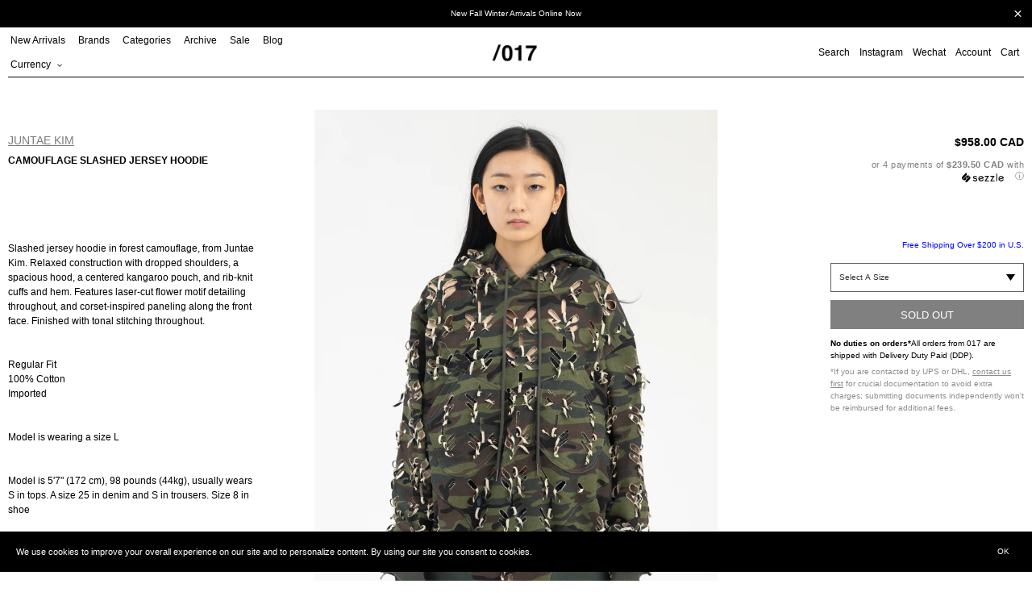

--- FILE ---
content_type: text/html; charset=utf-8
request_url: https://017shop.ca/products/camouflage-slashed-jersey-hoodie-1
body_size: 33094
content:
<!doctype html>
<html class="no-js" lang="en">
<head>
  <meta charset="utf-8">
  <meta http-equiv="X-UA-Compatible" content="IE=edge,chrome=1">
  <meta name="viewport" content="width=device-width,initial-scale=1">
  <meta name="theme-color" content="#000000">

  <link rel="preconnect" href="https://cdn.shopify.com" crossorigin>
  <link rel="preconnect" href="https://fonts.shopifycdn.com" crossorigin>
  <link rel="preconnect" href="https://monorail-edge.shopifysvc.com"><link rel="preload" href="//017shop.ca/cdn/shop/t/47/assets/theme.css?v=124842313037314438211728429539" as="style">
  <link rel="preload" as="font" href="" type="font/woff2" crossorigin>
  <link rel="preload" as="font" href="" type="font/woff2" crossorigin>
  <link rel="preload" as="font" href="" type="font/woff2" crossorigin>
  <link rel="preload" href="//017shop.ca/cdn/shop/t/47/assets/jquery.min.js?v=8324501383853434791726076813" as="script">
  <link rel="preload" href="//017shop.ca/cdn/shop/t/47/assets/theme.js?v=133859443741906761571739817187" as="script">
  <link rel="preload" href="//017shop.ca/cdn/shop/t/47/assets/lazysizes.js?v=63098554868324070131726076813" as="script"><link rel="canonical" href="https://017shop.ca/products/camouflage-slashed-jersey-hoodie-1"><link rel="shortcut icon" href="//017shop.ca/cdn/shop/files/Untitled-2_32x32.png?v=1657738725" type="image/png"><title>CAMOUFLAGE SLASHED JERSEY HOODIE
&ndash; 017 Shop</title><meta name="description" content="  Slashed jersey hoodie in forest camouflage, from Juntae Kim. Relaxed construction with dropped shoulders, a spacious hood, a centered kangaroo pouch, and rib-knit cuffs and hem. Features laser-cut flower motif detailing throughout, and corset-inspired paneling along the front face. Finished with tonal stitching throu"><!-- /snippets/social-meta-tags.liquid -->


<meta property="og:site_name" content="017 Shop">
<meta property="og:url" content="https://017shop.ca/products/camouflage-slashed-jersey-hoodie-1">
<meta property="og:title" content="CAMOUFLAGE SLASHED JERSEY HOODIE">
<meta property="og:type" content="product">
<meta property="og:description" content="  Slashed jersey hoodie in forest camouflage, from Juntae Kim. Relaxed construction with dropped shoulders, a spacious hood, a centered kangaroo pouch, and rib-knit cuffs and hem. Features laser-cut flower motif detailing throughout, and corset-inspired paneling along the front face. Finished with tonal stitching throu"><meta property="og:image" content="http://017shop.ca/cdn/shop/files/017womenJUNTAEKIMCAMOUFLAGESLASHEDJERSEYHOODIE1.jpg?v=1711531212">
  <meta property="og:image:secure_url" content="https://017shop.ca/cdn/shop/files/017womenJUNTAEKIMCAMOUFLAGESLASHEDJERSEYHOODIE1.jpg?v=1711531212">
  <meta property="og:image:width" content="1457">
  <meta property="og:image:height" content="2040">
  <meta property="og:price:amount" content="958.00">
  <meta property="og:price:currency" content="CAD">



<meta name="twitter:card" content="summary_large_image">
<meta name="twitter:title" content="CAMOUFLAGE SLASHED JERSEY HOODIE">
<meta name="twitter:description" content="  Slashed jersey hoodie in forest camouflage, from Juntae Kim. Relaxed construction with dropped shoulders, a spacious hood, a centered kangaroo pouch, and rib-knit cuffs and hem. Features laser-cut flower motif detailing throughout, and corset-inspired paneling along the front face. Finished with tonal stitching throu">

  
<style data-shopify>
:root {
    --color-text: #000000;
    --color-text-rgb: 0, 0, 0;
    --color-body-text: #000000;
    --color-sale-text: #ff0000;
    --color-small-button-text-border: #3a3a3a;
    --color-text-field: #ffffff;
    --color-text-field-text: #000000;
    --color-text-field-text-rgb: 0, 0, 0;

    --color-btn-primary: #000000;
    --color-btn-primary-darker: #000000;
    --color-btn-primary-text: #ffffff;

    --color-blankstate: rgba(0, 0, 0, 0.35);
    --color-blankstate-border: rgba(0, 0, 0, 0.2);
    --color-blankstate-background: rgba(0, 0, 0, 0.1);

    --color-text-focus:#404040;
    --color-overlay-text-focus:#e6e6e6;
    --color-btn-primary-focus:#404040;
    --color-btn-social-focus:#404040;
    --color-small-button-text-border-focus:#606060;
    --predictive-search-focus:#f2f2f2;

    --color-body: #ffffff;
    --color-bg: #ffffff;
    --color-bg-rgb: 255, 255, 255;
    --color-bg-alt: rgba(0, 0, 0, 0.05);
    --color-bg-currency-selector: rgba(0, 0, 0, 0.2);

    --color-overlay-title-text: #ffffff;
    --color-image-overlay: #333333;
    --color-image-overlay-rgb: 51, 51, 51;--opacity-image-overlay: 0.0;--hover-overlay-opacity: 0.4;

    --color-border: #000000;
    --color-border-form: #cccccc;
    --color-border-form-darker: #b3b3b3;

    --svg-select-icon: url(//017shop.ca/cdn/shop/t/47/assets/ico-select.svg?v=56595164233557577271726076813);
    --slick-img-url: url(//017shop.ca/cdn/shop/t/47/assets/ajax-loader.gif?v=41356863302472015721726076813);

    --font-weight-body--bold: 700;
    --font-weight-body--bolder: 700;

    --font-stack-header: Helvetica, Arial, sans-serif;
    --font-style-header: normal;
    --font-weight-header: 700;

    --font-stack-body: Helvetica, Arial, sans-serif;
    --font-style-body: normal;
    --font-weight-body: 400;

    --font-size-header: 26;

    --font-size-base: 15;

    --font-h1-desktop: 35;
    --font-h1-mobile: 32;
    --font-h2-desktop: 20;
    --font-h2-mobile: 18;
    --font-h3-mobile: 20;
    --font-h4-desktop: 17;
    --font-h4-mobile: 15;
    --font-h5-desktop: 15;
    --font-h5-mobile: 13;
    --font-h6-desktop: 14;
    --font-h6-mobile: 12;

    --font-mega-title-large-desktop: 65;

    --font-rich-text-large: 17;
    --font-rich-text-small: 13;

    
--color-video-bg: #f2f2f2;

    
    --global-color-image-loader-primary: rgba(0, 0, 0, 0.06);
    --global-color-image-loader-secondary: rgba(0, 0, 0, 0.12);
  }
</style>

  <style>
  *,::after,::before{box-sizing:border-box}
  body {
    margin: 0
  }

  body,
  html {
    background-color: var(--color-body)
  }

  body,
  button {
    font-size: calc(var(--font-size-base) * 1px);
    font-family: var(--font-stack-body);
    font-style: var(--font-style-body);
    font-weight: var(--font-weight-body);
    color: var(--color-text);
    line-height: 1.5
  }

  body,
  button {
    -webkit-font-smoothing: antialiased;
    -webkit-text-size-adjust: 100%
  }

  .border-bottom {
    border-bottom: 1px solid var(--color-border)
  }

  .btn--link {
    background-color: transparent;
    border: 0;
    margin: 0;
    color: var(--color-text);
    text-align: left
  }

  .text-right {
    text-align: right
  }

  .icon {
    display: inline-block;
    width: 20px;
    height: 20px;
    vertical-align: middle;
    fill: currentColor
  }

  .icon__fallback-text,
  .visually-hidden {
    position: absolute!important;
    overflow: hidden;
    clip: rect(0 0 0 0);
    height: 1px;
    width: 1px;
    margin: -1px;
    padding: 0;
    border: 0
  }

  svg.icon:not(.icon--full-color) circle,
  svg.icon:not(.icon--full-color) ellipse,
  svg.icon:not(.icon--full-color) g,
  svg.icon:not(.icon--full-color) line,
  svg.icon:not(.icon--full-color) path,
  svg.icon:not(.icon--full-color) polygon,
  svg.icon:not(.icon--full-color) polyline,
  svg.icon:not(.icon--full-color) rect,
  symbol.icon:not(.icon--full-color) circle,
  symbol.icon:not(.icon--full-color) ellipse,
  symbol.icon:not(.icon--full-color) g,
  symbol.icon:not(.icon--full-color) line,
  symbol.icon:not(.icon--full-color) path,
  symbol.icon:not(.icon--full-color) polygon,
  symbol.icon:not(.icon--full-color) polyline,
  symbol.icon:not(.icon--full-color) rect {
    fill: inherit;
    stroke: inherit
  }

  li {
    list-style: none
  }

  .list--inline {
    padding: 0;
    margin: 0
  }

  .list--inline>li {
    display: inline-block;
    margin-bottom: 0;
    vertical-align: middle
  }

  a {
    color: var(--color-text);
    text-decoration: none
  }

  .h1,
  .h2,
  h1,
  h2 {
    margin: 0 0 17.5px;
    font-family: var(--font-stack-header);
    font-style: var(--font-style-header);
    font-weight: var(--font-weight-header);
    line-height: 1.2;
    overflow-wrap: break-word;
    word-wrap: break-word
  }

  .h1 a,
  .h2 a,
  h1 a,
  h2 a {
    color: inherit;
    text-decoration: none;
    font-weight: inherit
  }

  .h1,
  h1 {
    font-size: calc(((var(--font-h1-desktop))/ (var(--font-size-base))) * 1em);
    text-transform: none;
    letter-spacing: 0
  }

  @media only screen and (max-width:749px) {
    .h1,
    h1 {
      font-size: calc(((var(--font-h1-mobile))/ (var(--font-size-base))) * 1em)
    }
  }

  .h2,
  h2 {
    font-size: 20px;
    line-height: 40px;
    font-weight: 400;
    text-align: center;
    text-decoration: underline;
    text-transform: capitalize;
  }

  p, .p {
    color: var(--color-body-text);
    font-size: 10px;
    margin: 0 0 15px;
  }

  p:last-child {
    margin-bottom: 0
  }

  @media only screen and (max-width:749px) {
    .small--hide {
      display: none!important
    }
  }

  .grid {
    list-style: none;
    margin: 0;
    padding: 0;
    margin-left: -5px
  }

  .grid::after {
    content: '';
    display: table;
    clear: both
  }

  @media only screen and (max-width:749px) {
    .grid {
      margin-left: -5px
    }
  }

  .grid::after {
    content: '';
    display: table;
    clear: both
  }

  .grid--no-gutters {
    margin-left: 0
  }

  .grid--no-gutters .grid__item {
    padding-left: 0
  }

  .grid--table {
    display: table;
    table-layout: fixed;
    width: 100%
  }

  .grid--table>.grid__item {
    float: none;
    display: table-cell;
    vertical-align: middle
  }

  .grid__item {
    float: left;
    padding-left: 5px;
    width: 100%
  }

  @media only screen and (max-width:749px) {
    .grid__item {
      padding-left: 5px
    }
  }

  .grid__item[class*="--push"] {
    position: relative
  }
  
  .collection-grid .grid {
    margin-left: 0;
  }
  .collection-grid .grid__item {
    padding-left: 0;
    margin-bottom: 10px;
  }

  @media only screen and (min-width:750px) {
    .collection-grid .grid__item {
      margin-bottom: 30px;
    }
    .medium-up--one-quarter {
      width: 25%
    }
    .medium-up--push-one-third {
      width: 33.33%
    }
    .medium-up--one-half {
      width: 50%
    }
    .medium-up--push-one-third {
      left: 33.33%;
      position: relative
    }
  }
  .spinner {
    color: rgb(229, 231, 235);
    height: 50px;
    width: 50px;
    fill: #000;
  }
  .animation-spin {
    -webkit-animation: spin 2s infinite linear;
    animation: spin 2s infinite linear;
  }
  @keyframes spin {
    0% {
      -webkit-transform: rotate(0deg);
      transform: rotate(0deg);
    }
    100% {
      -webkit-transform: rotate(359deg);
      transform: rotate(359deg);
    }
  }

  #loading-spinner {
    position: fixed;
    width: 100%;
    height: 100vh;
    z-index: 100000;
    background-color: rgba(255,255,255,0.5);
    display: none;
    align-items: center;
    justify-content: center;
  }
  
  body.ajax-loading {
    overflow: hidden;
  }
  body.ajax-loading #loading-spinner {
    display: flex;
  }
  body.ajax-loading #Collection {
    opacity: 0;
  }

  .site-header {
    position: relative;
    padding: 0 10px;
    background-color: var(--color-body)
  }

  .site-header__logo {
    margin: 15px 0
  }

  .logo-align--center .site-header__logo {
    text-align: center;
    margin: 0 auto
  }

  @media only screen and (max-width:749px) {
    .site-header {
      padding: 0 5px;
    }
    .site-header__logo {
      padding-left: 0;
      text-align: center
    }
    .site-header__logo img {
      margin: 0
    }
  }

  .site-header__logo-link {
    display: inline-block;
    word-break: break-word
  }

  @media only screen and (min-width:750px) {
    .logo-align--center .site-header__logo-link {
      margin: 0 auto
    }
  }

  .site-header__logo-image {
    display: block
  }

  @media only screen and (min-width:750px) {
    .site-header__logo-image {
      margin: 0 auto
    }
  }

  .site-header__logo-image img {
    width: 100%
  }

  .site-header__logo-image--centered img {
    margin: 0 auto
  }

  .site-header__logo img {
    display: block
  }

  .site-header__icons {
    position: relative;
    white-space: nowrap
  }

  @media only screen and (max-width:749px) {
    .site-header__icons {
      padding-right: 0;
    }
  }

  .site-header__icons-wrapper {
    position: relative;
    display: -webkit-flex;
    display: -ms-flexbox;
    display: flex;
    width: 100%;
    -ms-flex-align: center;
    -webkit-align-items: center;
    -moz-align-items: center;
    -ms-align-items: center;
    -o-align-items: center;
    align-items: center;
    -webkit-justify-content: flex-end;
    -ms-justify-content: flex-end;
    justify-content: flex-end
  }

  .site-header__account,
  .site-header__cart,
  .site-header__search {
    position: relative
  }

  .site-header__search.site-header__icon {
    display: none
  }

  @media only screen and (min-width:1400px) {
    .site-header__search.site-header__icon {
      display: block
    }
  }

  .site-header__search-toggle {
    display: block;
    padding: 0;
  }

  @media only screen and (min-width:750px) {
    .site-header__icon,
    .site-header__account,
    .site-header__cart {
      padding: 0 0 0 12px;
    }
  }

  .site-header__cart-title,
  .site-header__search-title {
    position: absolute!important;
    overflow: hidden;
    clip: rect(0 0 0 0);
    height: 1px;
    width: 1px;
    margin: -1px;
    padding: 0;
    border: 0;
    display: block;
    vertical-align: middle
  }

  .site-header__cart-title {
    margin-right: 3px
  }

  .site-header__cart-count {
    display: flex;
    align-items: center;
    justify-content: center;
    position: absolute;
    right: .4rem;
    top: .2rem;
    font-weight: 700;
    background-color: var(--color-btn-primary);
    color: var(--color-btn-primary-text);
    border-radius: 50%;
    min-width: 1em;
    height: 1em
  }

  .site-header__cart-count span {
    font-family: HelveticaNeue, "Helvetica Neue", Helvetica, Arial, sans-serif;
    font-size: calc(11em / 16);
    line-height: 1
  }
  
  .site-nav__dropdown {
    display: none;
  }

  @media only screen and (max-width:749px) {
    .site-header__cart-count {
      top: calc(7em / 16);
      right: 0;
      border-radius: 50%;
      min-width: calc(19em / 16);
      height: calc(19em / 16)
    }
  }

  @media only screen and (max-width:749px) {
    .site-header__cart-count span {
      padding: .25em calc(6em / 16);
      font-size: 12px
    }
  }

  .site-header__menu {
    display: none
  }

  @media only screen and (max-width:749px) {
    .site-header__icon {
      display: inline-block;
      vertical-align: middle;
      padding: 10px 0;
      margin: 0
    }
  }

  @media only screen and (min-width:750px) {
    .site-header__icon .icon-search {
      margin-right: 3px
    }
  }

  .announcement-bar {
    z-index: 10;
    position: relative;
    text-align: center;
    border-bottom: 1px solid transparent;
    padding: 2px
  }

  .announcement-bar__link {
    display: block
  }

  .announcement-bar__message {
    display: block;
    padding: 11px 22px;
    font-size: 10px;
    font-weight: var(--font-weight-header)
  }

  @media only screen and (min-width:750px) {
    .announcement-bar__message {
      padding-left: 55px;
      padding-right: 55px
    }
  }

  .site-nav {
    position: relative;
    padding: 0;
    text-align: left;
    margin: 0 0
  }

  .site-nav a {
    padding: 0 12px 0 0;
  }

  .site-nav__link {
    display: block;
    white-space: nowrap
  }

  .site-nav--centered .site-nav__link {
    padding-top: 0
  }

  .site-nav__link .icon-chevron-down {
    width: calc(8em / 16);
    height: calc(8em / 16);
    margin-left: .5rem
  }

  .site-nav__label {
    border-top: 1px solid transparent;
    border-bottom: 1px solid transparent;
  }

  .site-nav__link--active .site-nav__label {
    border-bottom-color: var(--color-text)
  }

  .site-nav__link--button {
    border: none;
    background-color: transparent;
    padding: 0;
  }

  .site-header__mobile-nav {
    z-index: 11;
    position: relative;
    padding: 0 3px;
    background-color: var(--color-body);
    border-top: 1px solid transparent;
    border-bottom: 1px solid var(--color-text);
  }

  @media only screen and (max-width:749px) {
    .site-header__mobile-nav {
      display: -webkit-flex;
      display: -ms-flexbox;
      display: flex;
      width: 100%;
      -ms-flex-align: center;
      -webkit-align-items: center;
      -moz-align-items: center;
      -ms-align-items: center;
      -o-align-items: center;
      align-items: center
    }
  }

  .mobile-nav--open .icon-close {
    display: none
  }

  .main-content {
    opacity: 0
  }

  .main-content .shopify-section {
    display: none
  }

  .main-content .shopify-section:first-child {
    display: inherit
  }

  .critical-hidden {
    display: none
  }
  .site-nav__label {
    font-size: 12px;
    line-height: 30px;
    font-weight: 400;
  }
</style>
  <script src="//017shop.ca/cdn/shop/t/47/assets/jquery.min.js?v=8324501383853434791726076813"></script><script type="text/javascript" src="//cdn.jsdelivr.net/npm/slick-carousel@1.8.1/slick/slick.min.js"></script>
  <link rel="stylesheet" type="text/css" href="//cdn.jsdelivr.net/npm/slick-carousel@1.8.1/slick/slick.css"/><script>
    window.performance.mark('debut:theme_stylesheet_loaded.start');

    function onLoadStylesheet() {
      performance.mark('debut:theme_stylesheet_loaded.end');
      performance.measure('debut:theme_stylesheet_loaded', 'debut:theme_stylesheet_loaded.start', 'debut:theme_stylesheet_loaded.end');

      var url = "//017shop.ca/cdn/shop/t/47/assets/theme.css?v=124842313037314438211728429539";
      var link = document.querySelector('link[href="' + url + '"]');
      link.loaded = true;
      link.dispatchEvent(new Event('load'));
    }
  </script>

  <link rel="stylesheet" href="//017shop.ca/cdn/shop/t/47/assets/theme.css?v=124842313037314438211728429539" type="text/css" media="print" onload="this.media='all';onLoadStylesheet()">

  <style>
    
    
    
    
    
    
  </style>

  <script>const moneyFormat = "\u003cspan class=money\u003e${{amount}} CAD\u003c\/span\u003e"
var theme = {
      breakpoints: {
        medium: 750,
        large: 990,
        widescreen: 1400
      },
      strings: {
        addToCart: "Add to cart",
        soldOut: "Sold out",
        unavailable: "Unavailable",
        regularPrice: "Regular price",
        salePrice: "Sale price",
        sale: "Sale",
        fromLowestPrice: "from [price]",
        vendor: "Vendor",
        showMore: "Show More",
        showLess: "Show Less",
        searchFor: "Search for",
        addressError: "Error looking up that address",
        addressNoResults: "No results for that address",
        addressQueryLimit: "You have exceeded the Google API usage limit. Consider upgrading to a \u003ca href=\"https:\/\/developers.google.com\/maps\/premium\/usage-limits\"\u003ePremium Plan\u003c\/a\u003e.",
        authError: "There was a problem authenticating your Google Maps account.",
        newWindow: "Opens in a new window.",
        external: "Opens external website.",
        newWindowExternal: "Opens external website in a new window.",
        removeLabel: "Remove [product]",
        update: "Update",
        quantity: "Quantity",
        discountedTotal: "Discounted total",
        regularTotal: "Regular total",
        priceColumn: "See Price column for discount details.",
        quantityMinimumMessage: "Quantity must be 1 or more",
        cartError: "There was an error while updating your cart. Please try again.",
        removedItemMessage: "Removed \u003cspan class=\"cart__removed-product-details\"\u003e([quantity]) [link]\u003c\/span\u003e from your cart.",
        unitPrice: "Unit price",
        unitPriceSeparator: "per",
        oneCartCount: "1 item",
        otherCartCount: "[count] items",
        quantityLabel: "Quantity: [count]",
        products: "Products",
        loading: "Loading",
        number_of_results: "[result_number] of [results_count]",
        number_of_results_found: "[results_count] results found",
        one_result_found: "1 result found"
      },
      moneyFormat: moneyFormat,
      moneyFormatWithCurrency: "\u003cspan class=money\u003e${{amount}} CAD\u003c\/span\u003e",
      settings: {
        predictiveSearchEnabled: true,
        predictiveSearchShowPrice: false,
        predictiveSearchShowVendor: false
      },
      stylesheet: "//017shop.ca/cdn/shop/t/47/assets/theme.css?v=124842313037314438211728429539"
    };document.documentElement.className = document.documentElement.className.replace('no-js', 'js');
  </script><script src="//017shop.ca/cdn/shop/t/47/assets/theme.js?v=133859443741906761571739817187" defer="defer"></script>
  <script src="//017shop.ca/cdn/shop/t/47/assets/lazysizes.js?v=63098554868324070131726076813" async="async"></script>

  <script type="text/javascript">
    if (window.MSInputMethodContext && document.documentMode) {
      var scripts = document.getElementsByTagName('script')[0];
      var polyfill = document.createElement("script");
      polyfill.defer = true;
      polyfill.src = "//017shop.ca/cdn/shop/t/47/assets/ie11CustomProperties.min.js?v=146208399201472936201726076813";

      scripts.parentNode.insertBefore(polyfill, scripts);
    }
  </script>

  <script>window.performance && window.performance.mark && window.performance.mark('shopify.content_for_header.start');</script><meta name="google-site-verification" content="dH6iEszDFQF023PSOYV7g9pY2h7wvYvI5dWYFDLcmok">
<meta name="facebook-domain-verification" content="o4o3wxbc82k6rwy69yf9oiai9guwjb">
<meta name="facebook-domain-verification" content="o4o3wxbc82k6rwy69yf9oiai9guwjb">
<meta id="shopify-digital-wallet" name="shopify-digital-wallet" content="/15122122/digital_wallets/dialog">
<meta name="shopify-checkout-api-token" content="67e1f0bdf21aac3e56b7d76d3a96b272">
<meta id="in-context-paypal-metadata" data-shop-id="15122122" data-venmo-supported="false" data-environment="production" data-locale="en_US" data-paypal-v4="true" data-currency="CAD">
<link rel="alternate" type="application/json+oembed" href="https://017shop.ca/products/camouflage-slashed-jersey-hoodie-1.oembed">
<script async="async" src="/checkouts/internal/preloads.js?locale=en-CA"></script>
<link rel="preconnect" href="https://shop.app" crossorigin="anonymous">
<script async="async" src="https://shop.app/checkouts/internal/preloads.js?locale=en-CA&shop_id=15122122" crossorigin="anonymous"></script>
<script id="apple-pay-shop-capabilities" type="application/json">{"shopId":15122122,"countryCode":"CA","currencyCode":"CAD","merchantCapabilities":["supports3DS"],"merchantId":"gid:\/\/shopify\/Shop\/15122122","merchantName":"017 Shop","requiredBillingContactFields":["postalAddress","email","phone"],"requiredShippingContactFields":["postalAddress","email","phone"],"shippingType":"shipping","supportedNetworks":["visa","masterCard","amex","discover","interac","jcb"],"total":{"type":"pending","label":"017 Shop","amount":"1.00"},"shopifyPaymentsEnabled":true,"supportsSubscriptions":true}</script>
<script id="shopify-features" type="application/json">{"accessToken":"67e1f0bdf21aac3e56b7d76d3a96b272","betas":["rich-media-storefront-analytics"],"domain":"017shop.ca","predictiveSearch":true,"shopId":15122122,"locale":"en"}</script>
<script>var Shopify = Shopify || {};
Shopify.shop = "017shop.myshopify.com";
Shopify.locale = "en";
Shopify.currency = {"active":"CAD","rate":"1.0"};
Shopify.country = "CA";
Shopify.theme = {"name":"017 Marketplace Site","id":145856397552,"schema_name":"Debut","schema_version":"17.14.1","theme_store_id":796,"role":"main"};
Shopify.theme.handle = "null";
Shopify.theme.style = {"id":null,"handle":null};
Shopify.cdnHost = "017shop.ca/cdn";
Shopify.routes = Shopify.routes || {};
Shopify.routes.root = "/";</script>
<script type="module">!function(o){(o.Shopify=o.Shopify||{}).modules=!0}(window);</script>
<script>!function(o){function n(){var o=[];function n(){o.push(Array.prototype.slice.apply(arguments))}return n.q=o,n}var t=o.Shopify=o.Shopify||{};t.loadFeatures=n(),t.autoloadFeatures=n()}(window);</script>
<script>
  window.ShopifyPay = window.ShopifyPay || {};
  window.ShopifyPay.apiHost = "shop.app\/pay";
  window.ShopifyPay.redirectState = null;
</script>
<script id="shop-js-analytics" type="application/json">{"pageType":"product"}</script>
<script defer="defer" async type="module" src="//017shop.ca/cdn/shopifycloud/shop-js/modules/v2/client.init-shop-cart-sync_BT-GjEfc.en.esm.js"></script>
<script defer="defer" async type="module" src="//017shop.ca/cdn/shopifycloud/shop-js/modules/v2/chunk.common_D58fp_Oc.esm.js"></script>
<script defer="defer" async type="module" src="//017shop.ca/cdn/shopifycloud/shop-js/modules/v2/chunk.modal_xMitdFEc.esm.js"></script>
<script type="module">
  await import("//017shop.ca/cdn/shopifycloud/shop-js/modules/v2/client.init-shop-cart-sync_BT-GjEfc.en.esm.js");
await import("//017shop.ca/cdn/shopifycloud/shop-js/modules/v2/chunk.common_D58fp_Oc.esm.js");
await import("//017shop.ca/cdn/shopifycloud/shop-js/modules/v2/chunk.modal_xMitdFEc.esm.js");

  window.Shopify.SignInWithShop?.initShopCartSync?.({"fedCMEnabled":true,"windoidEnabled":true});

</script>
<script defer="defer" async type="module" src="//017shop.ca/cdn/shopifycloud/shop-js/modules/v2/client.payment-terms_Ci9AEqFq.en.esm.js"></script>
<script defer="defer" async type="module" src="//017shop.ca/cdn/shopifycloud/shop-js/modules/v2/chunk.common_D58fp_Oc.esm.js"></script>
<script defer="defer" async type="module" src="//017shop.ca/cdn/shopifycloud/shop-js/modules/v2/chunk.modal_xMitdFEc.esm.js"></script>
<script type="module">
  await import("//017shop.ca/cdn/shopifycloud/shop-js/modules/v2/client.payment-terms_Ci9AEqFq.en.esm.js");
await import("//017shop.ca/cdn/shopifycloud/shop-js/modules/v2/chunk.common_D58fp_Oc.esm.js");
await import("//017shop.ca/cdn/shopifycloud/shop-js/modules/v2/chunk.modal_xMitdFEc.esm.js");

  
</script>
<script>
  window.Shopify = window.Shopify || {};
  if (!window.Shopify.featureAssets) window.Shopify.featureAssets = {};
  window.Shopify.featureAssets['shop-js'] = {"shop-cart-sync":["modules/v2/client.shop-cart-sync_DZOKe7Ll.en.esm.js","modules/v2/chunk.common_D58fp_Oc.esm.js","modules/v2/chunk.modal_xMitdFEc.esm.js"],"init-fed-cm":["modules/v2/client.init-fed-cm_B6oLuCjv.en.esm.js","modules/v2/chunk.common_D58fp_Oc.esm.js","modules/v2/chunk.modal_xMitdFEc.esm.js"],"shop-cash-offers":["modules/v2/client.shop-cash-offers_D2sdYoxE.en.esm.js","modules/v2/chunk.common_D58fp_Oc.esm.js","modules/v2/chunk.modal_xMitdFEc.esm.js"],"shop-login-button":["modules/v2/client.shop-login-button_QeVjl5Y3.en.esm.js","modules/v2/chunk.common_D58fp_Oc.esm.js","modules/v2/chunk.modal_xMitdFEc.esm.js"],"pay-button":["modules/v2/client.pay-button_DXTOsIq6.en.esm.js","modules/v2/chunk.common_D58fp_Oc.esm.js","modules/v2/chunk.modal_xMitdFEc.esm.js"],"shop-button":["modules/v2/client.shop-button_DQZHx9pm.en.esm.js","modules/v2/chunk.common_D58fp_Oc.esm.js","modules/v2/chunk.modal_xMitdFEc.esm.js"],"avatar":["modules/v2/client.avatar_BTnouDA3.en.esm.js"],"init-windoid":["modules/v2/client.init-windoid_CR1B-cfM.en.esm.js","modules/v2/chunk.common_D58fp_Oc.esm.js","modules/v2/chunk.modal_xMitdFEc.esm.js"],"init-shop-for-new-customer-accounts":["modules/v2/client.init-shop-for-new-customer-accounts_C_vY_xzh.en.esm.js","modules/v2/client.shop-login-button_QeVjl5Y3.en.esm.js","modules/v2/chunk.common_D58fp_Oc.esm.js","modules/v2/chunk.modal_xMitdFEc.esm.js"],"init-shop-email-lookup-coordinator":["modules/v2/client.init-shop-email-lookup-coordinator_BI7n9ZSv.en.esm.js","modules/v2/chunk.common_D58fp_Oc.esm.js","modules/v2/chunk.modal_xMitdFEc.esm.js"],"init-shop-cart-sync":["modules/v2/client.init-shop-cart-sync_BT-GjEfc.en.esm.js","modules/v2/chunk.common_D58fp_Oc.esm.js","modules/v2/chunk.modal_xMitdFEc.esm.js"],"shop-toast-manager":["modules/v2/client.shop-toast-manager_DiYdP3xc.en.esm.js","modules/v2/chunk.common_D58fp_Oc.esm.js","modules/v2/chunk.modal_xMitdFEc.esm.js"],"init-customer-accounts":["modules/v2/client.init-customer-accounts_D9ZNqS-Q.en.esm.js","modules/v2/client.shop-login-button_QeVjl5Y3.en.esm.js","modules/v2/chunk.common_D58fp_Oc.esm.js","modules/v2/chunk.modal_xMitdFEc.esm.js"],"init-customer-accounts-sign-up":["modules/v2/client.init-customer-accounts-sign-up_iGw4briv.en.esm.js","modules/v2/client.shop-login-button_QeVjl5Y3.en.esm.js","modules/v2/chunk.common_D58fp_Oc.esm.js","modules/v2/chunk.modal_xMitdFEc.esm.js"],"shop-follow-button":["modules/v2/client.shop-follow-button_CqMgW2wH.en.esm.js","modules/v2/chunk.common_D58fp_Oc.esm.js","modules/v2/chunk.modal_xMitdFEc.esm.js"],"checkout-modal":["modules/v2/client.checkout-modal_xHeaAweL.en.esm.js","modules/v2/chunk.common_D58fp_Oc.esm.js","modules/v2/chunk.modal_xMitdFEc.esm.js"],"shop-login":["modules/v2/client.shop-login_D91U-Q7h.en.esm.js","modules/v2/chunk.common_D58fp_Oc.esm.js","modules/v2/chunk.modal_xMitdFEc.esm.js"],"lead-capture":["modules/v2/client.lead-capture_BJmE1dJe.en.esm.js","modules/v2/chunk.common_D58fp_Oc.esm.js","modules/v2/chunk.modal_xMitdFEc.esm.js"],"payment-terms":["modules/v2/client.payment-terms_Ci9AEqFq.en.esm.js","modules/v2/chunk.common_D58fp_Oc.esm.js","modules/v2/chunk.modal_xMitdFEc.esm.js"]};
</script>
<script>(function() {
  var isLoaded = false;
  function asyncLoad() {
    if (isLoaded) return;
    isLoaded = true;
    var urls = ["\/\/shopify.privy.com\/widget.js?shop=017shop.myshopify.com","https:\/\/cdn-scripts.signifyd.com\/shopify\/script-tag.js?shop=017shop.myshopify.com","https:\/\/chimpstatic.com\/mcjs-connected\/js\/users\/79fded753938c6c736ac0a9ea\/103dda91640754aee1c4d5234.js?shop=017shop.myshopify.com","https:\/\/sales.saio.io\/timer_scripts?shop=017shop.myshopify.com","https:\/\/cdn.recovermycart.com\/scripts\/CartJS_v2.min.js?shop=017shop.myshopify.com\u0026shop=017shop.myshopify.com","https:\/\/gcc.metizapps.com\/assets\/js\/app.js?shop=017shop.myshopify.com","\/\/searchserverapi.com\/widgets\/shopify\/init.js?a=9L6k2N4B6b\u0026shop=017shop.myshopify.com","https:\/\/apps.techdignity.com\/terms-and-conditions\/public\/js\/load-igt-app.js?shop=017shop.myshopify.com","https:\/\/s3.amazonaws.com\/pixelpop\/usercontent\/scripts\/1e8a9879-e56d-4920-86e9-760d08752af4\/pixelpop.js?shop=017shop.myshopify.com","https:\/\/app.shiptection.com\/assets\/shiptection-v2.bundle.js?shop=017shop.myshopify.com","https:\/\/cdn.hextom.com\/js\/quickannouncementbar.js?shop=017shop.myshopify.com"];
    for (var i = 0; i < urls.length; i++) {
      var s = document.createElement('script');
      s.type = 'text/javascript';
      s.async = true;
      s.src = urls[i];
      var x = document.getElementsByTagName('script')[0];
      x.parentNode.insertBefore(s, x);
    }
  };
  if(window.attachEvent) {
    window.attachEvent('onload', asyncLoad);
  } else {
    window.addEventListener('load', asyncLoad, false);
  }
})();</script>
<script id="__st">var __st={"a":15122122,"offset":-28800,"reqid":"b619b4f6-1bcb-4a20-befc-cd5c594f27bc-1769174493","pageurl":"017shop.ca\/products\/camouflage-slashed-jersey-hoodie-1","u":"9ff36006ecb6","p":"product","rtyp":"product","rid":8585144631536};</script>
<script>window.ShopifyPaypalV4VisibilityTracking = true;</script>
<script id="captcha-bootstrap">!function(){'use strict';const t='contact',e='account',n='new_comment',o=[[t,t],['blogs',n],['comments',n],[t,'customer']],c=[[e,'customer_login'],[e,'guest_login'],[e,'recover_customer_password'],[e,'create_customer']],r=t=>t.map((([t,e])=>`form[action*='/${t}']:not([data-nocaptcha='true']) input[name='form_type'][value='${e}']`)).join(','),a=t=>()=>t?[...document.querySelectorAll(t)].map((t=>t.form)):[];function s(){const t=[...o],e=r(t);return a(e)}const i='password',u='form_key',d=['recaptcha-v3-token','g-recaptcha-response','h-captcha-response',i],f=()=>{try{return window.sessionStorage}catch{return}},m='__shopify_v',_=t=>t.elements[u];function p(t,e,n=!1){try{const o=window.sessionStorage,c=JSON.parse(o.getItem(e)),{data:r}=function(t){const{data:e,action:n}=t;return t[m]||n?{data:e,action:n}:{data:t,action:n}}(c);for(const[e,n]of Object.entries(r))t.elements[e]&&(t.elements[e].value=n);n&&o.removeItem(e)}catch(o){console.error('form repopulation failed',{error:o})}}const l='form_type',E='cptcha';function T(t){t.dataset[E]=!0}const w=window,h=w.document,L='Shopify',v='ce_forms',y='captcha';let A=!1;((t,e)=>{const n=(g='f06e6c50-85a8-45c8-87d0-21a2b65856fe',I='https://cdn.shopify.com/shopifycloud/storefront-forms-hcaptcha/ce_storefront_forms_captcha_hcaptcha.v1.5.2.iife.js',D={infoText:'Protected by hCaptcha',privacyText:'Privacy',termsText:'Terms'},(t,e,n)=>{const o=w[L][v],c=o.bindForm;if(c)return c(t,g,e,D).then(n);var r;o.q.push([[t,g,e,D],n]),r=I,A||(h.body.append(Object.assign(h.createElement('script'),{id:'captcha-provider',async:!0,src:r})),A=!0)});var g,I,D;w[L]=w[L]||{},w[L][v]=w[L][v]||{},w[L][v].q=[],w[L][y]=w[L][y]||{},w[L][y].protect=function(t,e){n(t,void 0,e),T(t)},Object.freeze(w[L][y]),function(t,e,n,w,h,L){const[v,y,A,g]=function(t,e,n){const i=e?o:[],u=t?c:[],d=[...i,...u],f=r(d),m=r(i),_=r(d.filter((([t,e])=>n.includes(e))));return[a(f),a(m),a(_),s()]}(w,h,L),I=t=>{const e=t.target;return e instanceof HTMLFormElement?e:e&&e.form},D=t=>v().includes(t);t.addEventListener('submit',(t=>{const e=I(t);if(!e)return;const n=D(e)&&!e.dataset.hcaptchaBound&&!e.dataset.recaptchaBound,o=_(e),c=g().includes(e)&&(!o||!o.value);(n||c)&&t.preventDefault(),c&&!n&&(function(t){try{if(!f())return;!function(t){const e=f();if(!e)return;const n=_(t);if(!n)return;const o=n.value;o&&e.removeItem(o)}(t);const e=Array.from(Array(32),(()=>Math.random().toString(36)[2])).join('');!function(t,e){_(t)||t.append(Object.assign(document.createElement('input'),{type:'hidden',name:u})),t.elements[u].value=e}(t,e),function(t,e){const n=f();if(!n)return;const o=[...t.querySelectorAll(`input[type='${i}']`)].map((({name:t})=>t)),c=[...d,...o],r={};for(const[a,s]of new FormData(t).entries())c.includes(a)||(r[a]=s);n.setItem(e,JSON.stringify({[m]:1,action:t.action,data:r}))}(t,e)}catch(e){console.error('failed to persist form',e)}}(e),e.submit())}));const S=(t,e)=>{t&&!t.dataset[E]&&(n(t,e.some((e=>e===t))),T(t))};for(const o of['focusin','change'])t.addEventListener(o,(t=>{const e=I(t);D(e)&&S(e,y())}));const B=e.get('form_key'),M=e.get(l),P=B&&M;t.addEventListener('DOMContentLoaded',(()=>{const t=y();if(P)for(const e of t)e.elements[l].value===M&&p(e,B);[...new Set([...A(),...v().filter((t=>'true'===t.dataset.shopifyCaptcha))])].forEach((e=>S(e,t)))}))}(h,new URLSearchParams(w.location.search),n,t,e,['guest_login'])})(!0,!0)}();</script>
<script integrity="sha256-4kQ18oKyAcykRKYeNunJcIwy7WH5gtpwJnB7kiuLZ1E=" data-source-attribution="shopify.loadfeatures" defer="defer" src="//017shop.ca/cdn/shopifycloud/storefront/assets/storefront/load_feature-a0a9edcb.js" crossorigin="anonymous"></script>
<script crossorigin="anonymous" defer="defer" src="//017shop.ca/cdn/shopifycloud/storefront/assets/shopify_pay/storefront-65b4c6d7.js?v=20250812"></script>
<script data-source-attribution="shopify.dynamic_checkout.dynamic.init">var Shopify=Shopify||{};Shopify.PaymentButton=Shopify.PaymentButton||{isStorefrontPortableWallets:!0,init:function(){window.Shopify.PaymentButton.init=function(){};var t=document.createElement("script");t.src="https://017shop.ca/cdn/shopifycloud/portable-wallets/latest/portable-wallets.en.js",t.type="module",document.head.appendChild(t)}};
</script>
<script data-source-attribution="shopify.dynamic_checkout.buyer_consent">
  function portableWalletsHideBuyerConsent(e){var t=document.getElementById("shopify-buyer-consent"),n=document.getElementById("shopify-subscription-policy-button");t&&n&&(t.classList.add("hidden"),t.setAttribute("aria-hidden","true"),n.removeEventListener("click",e))}function portableWalletsShowBuyerConsent(e){var t=document.getElementById("shopify-buyer-consent"),n=document.getElementById("shopify-subscription-policy-button");t&&n&&(t.classList.remove("hidden"),t.removeAttribute("aria-hidden"),n.addEventListener("click",e))}window.Shopify?.PaymentButton&&(window.Shopify.PaymentButton.hideBuyerConsent=portableWalletsHideBuyerConsent,window.Shopify.PaymentButton.showBuyerConsent=portableWalletsShowBuyerConsent);
</script>
<script>
  function portableWalletsCleanup(e){e&&e.src&&console.error("Failed to load portable wallets script "+e.src);var t=document.querySelectorAll("shopify-accelerated-checkout .shopify-payment-button__skeleton, shopify-accelerated-checkout-cart .wallet-cart-button__skeleton"),e=document.getElementById("shopify-buyer-consent");for(let e=0;e<t.length;e++)t[e].remove();e&&e.remove()}function portableWalletsNotLoadedAsModule(e){e instanceof ErrorEvent&&"string"==typeof e.message&&e.message.includes("import.meta")&&"string"==typeof e.filename&&e.filename.includes("portable-wallets")&&(window.removeEventListener("error",portableWalletsNotLoadedAsModule),window.Shopify.PaymentButton.failedToLoad=e,"loading"===document.readyState?document.addEventListener("DOMContentLoaded",window.Shopify.PaymentButton.init):window.Shopify.PaymentButton.init())}window.addEventListener("error",portableWalletsNotLoadedAsModule);
</script>

<script type="module" src="https://017shop.ca/cdn/shopifycloud/portable-wallets/latest/portable-wallets.en.js" onError="portableWalletsCleanup(this)" crossorigin="anonymous"></script>
<script nomodule>
  document.addEventListener("DOMContentLoaded", portableWalletsCleanup);
</script>

<link id="shopify-accelerated-checkout-styles" rel="stylesheet" media="screen" href="https://017shop.ca/cdn/shopifycloud/portable-wallets/latest/accelerated-checkout-backwards-compat.css" crossorigin="anonymous">
<style id="shopify-accelerated-checkout-cart">
        #shopify-buyer-consent {
  margin-top: 1em;
  display: inline-block;
  width: 100%;
}

#shopify-buyer-consent.hidden {
  display: none;
}

#shopify-subscription-policy-button {
  background: none;
  border: none;
  padding: 0;
  text-decoration: underline;
  font-size: inherit;
  cursor: pointer;
}

#shopify-subscription-policy-button::before {
  box-shadow: none;
}

      </style>

<script>window.performance && window.performance.mark && window.performance.mark('shopify.content_for_header.end');</script>
  

<script>
window.mlvedaShopCurrency = "CAD";
window.shopCurrency = "CAD";
window.supported_currencies = "CAD AUD CHF CNY CZK DKK EUR GBP HKD HUF ISK JPY KRW MOP PLN SEK SGD UAH USD INR";
</script><link href="https://monorail-edge.shopifysvc.com" rel="dns-prefetch">
<script>(function(){if ("sendBeacon" in navigator && "performance" in window) {try {var session_token_from_headers = performance.getEntriesByType('navigation')[0].serverTiming.find(x => x.name == '_s').description;} catch {var session_token_from_headers = undefined;}var session_cookie_matches = document.cookie.match(/_shopify_s=([^;]*)/);var session_token_from_cookie = session_cookie_matches && session_cookie_matches.length === 2 ? session_cookie_matches[1] : "";var session_token = session_token_from_headers || session_token_from_cookie || "";function handle_abandonment_event(e) {var entries = performance.getEntries().filter(function(entry) {return /monorail-edge.shopifysvc.com/.test(entry.name);});if (!window.abandonment_tracked && entries.length === 0) {window.abandonment_tracked = true;var currentMs = Date.now();var navigation_start = performance.timing.navigationStart;var payload = {shop_id: 15122122,url: window.location.href,navigation_start,duration: currentMs - navigation_start,session_token,page_type: "product"};window.navigator.sendBeacon("https://monorail-edge.shopifysvc.com/v1/produce", JSON.stringify({schema_id: "online_store_buyer_site_abandonment/1.1",payload: payload,metadata: {event_created_at_ms: currentMs,event_sent_at_ms: currentMs}}));}}window.addEventListener('pagehide', handle_abandonment_event);}}());</script>
<script id="web-pixels-manager-setup">(function e(e,d,r,n,o){if(void 0===o&&(o={}),!Boolean(null===(a=null===(i=window.Shopify)||void 0===i?void 0:i.analytics)||void 0===a?void 0:a.replayQueue)){var i,a;window.Shopify=window.Shopify||{};var t=window.Shopify;t.analytics=t.analytics||{};var s=t.analytics;s.replayQueue=[],s.publish=function(e,d,r){return s.replayQueue.push([e,d,r]),!0};try{self.performance.mark("wpm:start")}catch(e){}var l=function(){var e={modern:/Edge?\/(1{2}[4-9]|1[2-9]\d|[2-9]\d{2}|\d{4,})\.\d+(\.\d+|)|Firefox\/(1{2}[4-9]|1[2-9]\d|[2-9]\d{2}|\d{4,})\.\d+(\.\d+|)|Chrom(ium|e)\/(9{2}|\d{3,})\.\d+(\.\d+|)|(Maci|X1{2}).+ Version\/(15\.\d+|(1[6-9]|[2-9]\d|\d{3,})\.\d+)([,.]\d+|)( \(\w+\)|)( Mobile\/\w+|) Safari\/|Chrome.+OPR\/(9{2}|\d{3,})\.\d+\.\d+|(CPU[ +]OS|iPhone[ +]OS|CPU[ +]iPhone|CPU IPhone OS|CPU iPad OS)[ +]+(15[._]\d+|(1[6-9]|[2-9]\d|\d{3,})[._]\d+)([._]\d+|)|Android:?[ /-](13[3-9]|1[4-9]\d|[2-9]\d{2}|\d{4,})(\.\d+|)(\.\d+|)|Android.+Firefox\/(13[5-9]|1[4-9]\d|[2-9]\d{2}|\d{4,})\.\d+(\.\d+|)|Android.+Chrom(ium|e)\/(13[3-9]|1[4-9]\d|[2-9]\d{2}|\d{4,})\.\d+(\.\d+|)|SamsungBrowser\/([2-9]\d|\d{3,})\.\d+/,legacy:/Edge?\/(1[6-9]|[2-9]\d|\d{3,})\.\d+(\.\d+|)|Firefox\/(5[4-9]|[6-9]\d|\d{3,})\.\d+(\.\d+|)|Chrom(ium|e)\/(5[1-9]|[6-9]\d|\d{3,})\.\d+(\.\d+|)([\d.]+$|.*Safari\/(?![\d.]+ Edge\/[\d.]+$))|(Maci|X1{2}).+ Version\/(10\.\d+|(1[1-9]|[2-9]\d|\d{3,})\.\d+)([,.]\d+|)( \(\w+\)|)( Mobile\/\w+|) Safari\/|Chrome.+OPR\/(3[89]|[4-9]\d|\d{3,})\.\d+\.\d+|(CPU[ +]OS|iPhone[ +]OS|CPU[ +]iPhone|CPU IPhone OS|CPU iPad OS)[ +]+(10[._]\d+|(1[1-9]|[2-9]\d|\d{3,})[._]\d+)([._]\d+|)|Android:?[ /-](13[3-9]|1[4-9]\d|[2-9]\d{2}|\d{4,})(\.\d+|)(\.\d+|)|Mobile Safari.+OPR\/([89]\d|\d{3,})\.\d+\.\d+|Android.+Firefox\/(13[5-9]|1[4-9]\d|[2-9]\d{2}|\d{4,})\.\d+(\.\d+|)|Android.+Chrom(ium|e)\/(13[3-9]|1[4-9]\d|[2-9]\d{2}|\d{4,})\.\d+(\.\d+|)|Android.+(UC? ?Browser|UCWEB|U3)[ /]?(15\.([5-9]|\d{2,})|(1[6-9]|[2-9]\d|\d{3,})\.\d+)\.\d+|SamsungBrowser\/(5\.\d+|([6-9]|\d{2,})\.\d+)|Android.+MQ{2}Browser\/(14(\.(9|\d{2,})|)|(1[5-9]|[2-9]\d|\d{3,})(\.\d+|))(\.\d+|)|K[Aa][Ii]OS\/(3\.\d+|([4-9]|\d{2,})\.\d+)(\.\d+|)/},d=e.modern,r=e.legacy,n=navigator.userAgent;return n.match(d)?"modern":n.match(r)?"legacy":"unknown"}(),u="modern"===l?"modern":"legacy",c=(null!=n?n:{modern:"",legacy:""})[u],f=function(e){return[e.baseUrl,"/wpm","/b",e.hashVersion,"modern"===e.buildTarget?"m":"l",".js"].join("")}({baseUrl:d,hashVersion:r,buildTarget:u}),m=function(e){var d=e.version,r=e.bundleTarget,n=e.surface,o=e.pageUrl,i=e.monorailEndpoint;return{emit:function(e){var a=e.status,t=e.errorMsg,s=(new Date).getTime(),l=JSON.stringify({metadata:{event_sent_at_ms:s},events:[{schema_id:"web_pixels_manager_load/3.1",payload:{version:d,bundle_target:r,page_url:o,status:a,surface:n,error_msg:t},metadata:{event_created_at_ms:s}}]});if(!i)return console&&console.warn&&console.warn("[Web Pixels Manager] No Monorail endpoint provided, skipping logging."),!1;try{return self.navigator.sendBeacon.bind(self.navigator)(i,l)}catch(e){}var u=new XMLHttpRequest;try{return u.open("POST",i,!0),u.setRequestHeader("Content-Type","text/plain"),u.send(l),!0}catch(e){return console&&console.warn&&console.warn("[Web Pixels Manager] Got an unhandled error while logging to Monorail."),!1}}}}({version:r,bundleTarget:l,surface:e.surface,pageUrl:self.location.href,monorailEndpoint:e.monorailEndpoint});try{o.browserTarget=l,function(e){var d=e.src,r=e.async,n=void 0===r||r,o=e.onload,i=e.onerror,a=e.sri,t=e.scriptDataAttributes,s=void 0===t?{}:t,l=document.createElement("script"),u=document.querySelector("head"),c=document.querySelector("body");if(l.async=n,l.src=d,a&&(l.integrity=a,l.crossOrigin="anonymous"),s)for(var f in s)if(Object.prototype.hasOwnProperty.call(s,f))try{l.dataset[f]=s[f]}catch(e){}if(o&&l.addEventListener("load",o),i&&l.addEventListener("error",i),u)u.appendChild(l);else{if(!c)throw new Error("Did not find a head or body element to append the script");c.appendChild(l)}}({src:f,async:!0,onload:function(){if(!function(){var e,d;return Boolean(null===(d=null===(e=window.Shopify)||void 0===e?void 0:e.analytics)||void 0===d?void 0:d.initialized)}()){var d=window.webPixelsManager.init(e)||void 0;if(d){var r=window.Shopify.analytics;r.replayQueue.forEach((function(e){var r=e[0],n=e[1],o=e[2];d.publishCustomEvent(r,n,o)})),r.replayQueue=[],r.publish=d.publishCustomEvent,r.visitor=d.visitor,r.initialized=!0}}},onerror:function(){return m.emit({status:"failed",errorMsg:"".concat(f," has failed to load")})},sri:function(e){var d=/^sha384-[A-Za-z0-9+/=]+$/;return"string"==typeof e&&d.test(e)}(c)?c:"",scriptDataAttributes:o}),m.emit({status:"loading"})}catch(e){m.emit({status:"failed",errorMsg:(null==e?void 0:e.message)||"Unknown error"})}}})({shopId: 15122122,storefrontBaseUrl: "https://017shop.ca",extensionsBaseUrl: "https://extensions.shopifycdn.com/cdn/shopifycloud/web-pixels-manager",monorailEndpoint: "https://monorail-edge.shopifysvc.com/unstable/produce_batch",surface: "storefront-renderer",enabledBetaFlags: ["2dca8a86"],webPixelsConfigList: [{"id":"527597808","configuration":"{\"config\":\"{\\\"pixel_id\\\":\\\"AW-921691517\\\",\\\"target_country\\\":\\\"CA\\\",\\\"gtag_events\\\":[{\\\"type\\\":\\\"search\\\",\\\"action_label\\\":\\\"AW-921691517\\\/GNnnCP-1upgBEP3Kv7cD\\\"},{\\\"type\\\":\\\"begin_checkout\\\",\\\"action_label\\\":\\\"AW-921691517\\\/IUTHCPy1upgBEP3Kv7cD\\\"},{\\\"type\\\":\\\"view_item\\\",\\\"action_label\\\":[\\\"AW-921691517\\\/uzaaCP60upgBEP3Kv7cD\\\",\\\"MC-BZFM252500\\\"]},{\\\"type\\\":\\\"purchase\\\",\\\"action_label\\\":[\\\"AW-921691517\\\/_WdRCPu0upgBEP3Kv7cD\\\",\\\"MC-BZFM252500\\\"]},{\\\"type\\\":\\\"page_view\\\",\\\"action_label\\\":[\\\"AW-921691517\\\/HLd7CPi0upgBEP3Kv7cD\\\",\\\"MC-BZFM252500\\\"]},{\\\"type\\\":\\\"add_payment_info\\\",\\\"action_label\\\":\\\"AW-921691517\\\/vvXmCIK2upgBEP3Kv7cD\\\"},{\\\"type\\\":\\\"add_to_cart\\\",\\\"action_label\\\":\\\"AW-921691517\\\/2SCkCPm1upgBEP3Kv7cD\\\"}],\\\"enable_monitoring_mode\\\":false}\"}","eventPayloadVersion":"v1","runtimeContext":"OPEN","scriptVersion":"b2a88bafab3e21179ed38636efcd8a93","type":"APP","apiClientId":1780363,"privacyPurposes":[],"dataSharingAdjustments":{"protectedCustomerApprovalScopes":["read_customer_address","read_customer_email","read_customer_name","read_customer_personal_data","read_customer_phone"]}},{"id":"230916336","configuration":"{\"pixel_id\":\"430197870498653\",\"pixel_type\":\"facebook_pixel\",\"metaapp_system_user_token\":\"-\"}","eventPayloadVersion":"v1","runtimeContext":"OPEN","scriptVersion":"ca16bc87fe92b6042fbaa3acc2fbdaa6","type":"APP","apiClientId":2329312,"privacyPurposes":["ANALYTICS","MARKETING","SALE_OF_DATA"],"dataSharingAdjustments":{"protectedCustomerApprovalScopes":["read_customer_address","read_customer_email","read_customer_name","read_customer_personal_data","read_customer_phone"]}},{"id":"96141552","eventPayloadVersion":"v1","runtimeContext":"LAX","scriptVersion":"1","type":"CUSTOM","privacyPurposes":["ANALYTICS"],"name":"Google Analytics tag (migrated)"},{"id":"shopify-app-pixel","configuration":"{}","eventPayloadVersion":"v1","runtimeContext":"STRICT","scriptVersion":"0450","apiClientId":"shopify-pixel","type":"APP","privacyPurposes":["ANALYTICS","MARKETING"]},{"id":"shopify-custom-pixel","eventPayloadVersion":"v1","runtimeContext":"LAX","scriptVersion":"0450","apiClientId":"shopify-pixel","type":"CUSTOM","privacyPurposes":["ANALYTICS","MARKETING"]}],isMerchantRequest: false,initData: {"shop":{"name":"017 Shop","paymentSettings":{"currencyCode":"CAD"},"myshopifyDomain":"017shop.myshopify.com","countryCode":"CA","storefrontUrl":"https:\/\/017shop.ca"},"customer":null,"cart":null,"checkout":null,"productVariants":[{"price":{"amount":958.0,"currencyCode":"CAD"},"product":{"title":"CAMOUFLAGE SLASHED JERSEY HOODIE","vendor":"JUNTAE KIM","id":"8585144631536","untranslatedTitle":"CAMOUFLAGE SLASHED JERSEY HOODIE","url":"\/products\/camouflage-slashed-jersey-hoodie-1","type":"Sweaters"},"id":"45473158168816","image":{"src":"\/\/017shop.ca\/cdn\/shop\/files\/017womenJUNTAEKIMCAMOUFLAGESLASHEDJERSEYHOODIE1.jpg?v=1711531212"},"sku":null,"title":"S \/ Multi","untranslatedTitle":"S \/ Multi"},{"price":{"amount":958.0,"currencyCode":"CAD"},"product":{"title":"CAMOUFLAGE SLASHED JERSEY HOODIE","vendor":"JUNTAE KIM","id":"8585144631536","untranslatedTitle":"CAMOUFLAGE SLASHED JERSEY HOODIE","url":"\/products\/camouflage-slashed-jersey-hoodie-1","type":"Sweaters"},"id":"45473158201584","image":{"src":"\/\/017shop.ca\/cdn\/shop\/files\/017womenJUNTAEKIMCAMOUFLAGESLASHEDJERSEYHOODIE1.jpg?v=1711531212"},"sku":null,"title":"M \/ Multi","untranslatedTitle":"M \/ Multi"},{"price":{"amount":958.0,"currencyCode":"CAD"},"product":{"title":"CAMOUFLAGE SLASHED JERSEY HOODIE","vendor":"JUNTAE KIM","id":"8585144631536","untranslatedTitle":"CAMOUFLAGE SLASHED JERSEY HOODIE","url":"\/products\/camouflage-slashed-jersey-hoodie-1","type":"Sweaters"},"id":"45473158267120","image":{"src":"\/\/017shop.ca\/cdn\/shop\/files\/017womenJUNTAEKIMCAMOUFLAGESLASHEDJERSEYHOODIE1.jpg?v=1711531212"},"sku":null,"title":"L \/ Multi","untranslatedTitle":"L \/ Multi"},{"price":{"amount":958.0,"currencyCode":"CAD"},"product":{"title":"CAMOUFLAGE SLASHED JERSEY HOODIE","vendor":"JUNTAE KIM","id":"8585144631536","untranslatedTitle":"CAMOUFLAGE SLASHED JERSEY HOODIE","url":"\/products\/camouflage-slashed-jersey-hoodie-1","type":"Sweaters"},"id":"45473158299888","image":{"src":"\/\/017shop.ca\/cdn\/shop\/files\/017womenJUNTAEKIMCAMOUFLAGESLASHEDJERSEYHOODIE1.jpg?v=1711531212"},"sku":"87549680JTKSS24","title":"XL \/ Multi","untranslatedTitle":"XL \/ Multi"}],"purchasingCompany":null},},"https://017shop.ca/cdn","fcfee988w5aeb613cpc8e4bc33m6693e112",{"modern":"","legacy":""},{"shopId":"15122122","storefrontBaseUrl":"https:\/\/017shop.ca","extensionBaseUrl":"https:\/\/extensions.shopifycdn.com\/cdn\/shopifycloud\/web-pixels-manager","surface":"storefront-renderer","enabledBetaFlags":"[\"2dca8a86\"]","isMerchantRequest":"false","hashVersion":"fcfee988w5aeb613cpc8e4bc33m6693e112","publish":"custom","events":"[[\"page_viewed\",{}],[\"product_viewed\",{\"productVariant\":{\"price\":{\"amount\":958.0,\"currencyCode\":\"CAD\"},\"product\":{\"title\":\"CAMOUFLAGE SLASHED JERSEY HOODIE\",\"vendor\":\"JUNTAE KIM\",\"id\":\"8585144631536\",\"untranslatedTitle\":\"CAMOUFLAGE SLASHED JERSEY HOODIE\",\"url\":\"\/products\/camouflage-slashed-jersey-hoodie-1\",\"type\":\"Sweaters\"},\"id\":\"45473158168816\",\"image\":{\"src\":\"\/\/017shop.ca\/cdn\/shop\/files\/017womenJUNTAEKIMCAMOUFLAGESLASHEDJERSEYHOODIE1.jpg?v=1711531212\"},\"sku\":null,\"title\":\"S \/ Multi\",\"untranslatedTitle\":\"S \/ Multi\"}}]]"});</script><script>
  window.ShopifyAnalytics = window.ShopifyAnalytics || {};
  window.ShopifyAnalytics.meta = window.ShopifyAnalytics.meta || {};
  window.ShopifyAnalytics.meta.currency = 'CAD';
  var meta = {"product":{"id":8585144631536,"gid":"gid:\/\/shopify\/Product\/8585144631536","vendor":"JUNTAE KIM","type":"Sweaters","handle":"camouflage-slashed-jersey-hoodie-1","variants":[{"id":45473158168816,"price":95800,"name":"CAMOUFLAGE SLASHED JERSEY HOODIE - S \/ Multi","public_title":"S \/ Multi","sku":null},{"id":45473158201584,"price":95800,"name":"CAMOUFLAGE SLASHED JERSEY HOODIE - M \/ Multi","public_title":"M \/ Multi","sku":null},{"id":45473158267120,"price":95800,"name":"CAMOUFLAGE SLASHED JERSEY HOODIE - L \/ Multi","public_title":"L \/ Multi","sku":null},{"id":45473158299888,"price":95800,"name":"CAMOUFLAGE SLASHED JERSEY HOODIE - XL \/ Multi","public_title":"XL \/ Multi","sku":"87549680JTKSS24"}],"remote":false},"page":{"pageType":"product","resourceType":"product","resourceId":8585144631536,"requestId":"b619b4f6-1bcb-4a20-befc-cd5c594f27bc-1769174493"}};
  for (var attr in meta) {
    window.ShopifyAnalytics.meta[attr] = meta[attr];
  }
</script>
<script class="analytics">
  (function () {
    var customDocumentWrite = function(content) {
      var jquery = null;

      if (window.jQuery) {
        jquery = window.jQuery;
      } else if (window.Checkout && window.Checkout.$) {
        jquery = window.Checkout.$;
      }

      if (jquery) {
        jquery('body').append(content);
      }
    };

    var hasLoggedConversion = function(token) {
      if (token) {
        return document.cookie.indexOf('loggedConversion=' + token) !== -1;
      }
      return false;
    }

    var setCookieIfConversion = function(token) {
      if (token) {
        var twoMonthsFromNow = new Date(Date.now());
        twoMonthsFromNow.setMonth(twoMonthsFromNow.getMonth() + 2);

        document.cookie = 'loggedConversion=' + token + '; expires=' + twoMonthsFromNow;
      }
    }

    var trekkie = window.ShopifyAnalytics.lib = window.trekkie = window.trekkie || [];
    if (trekkie.integrations) {
      return;
    }
    trekkie.methods = [
      'identify',
      'page',
      'ready',
      'track',
      'trackForm',
      'trackLink'
    ];
    trekkie.factory = function(method) {
      return function() {
        var args = Array.prototype.slice.call(arguments);
        args.unshift(method);
        trekkie.push(args);
        return trekkie;
      };
    };
    for (var i = 0; i < trekkie.methods.length; i++) {
      var key = trekkie.methods[i];
      trekkie[key] = trekkie.factory(key);
    }
    trekkie.load = function(config) {
      trekkie.config = config || {};
      trekkie.config.initialDocumentCookie = document.cookie;
      var first = document.getElementsByTagName('script')[0];
      var script = document.createElement('script');
      script.type = 'text/javascript';
      script.onerror = function(e) {
        var scriptFallback = document.createElement('script');
        scriptFallback.type = 'text/javascript';
        scriptFallback.onerror = function(error) {
                var Monorail = {
      produce: function produce(monorailDomain, schemaId, payload) {
        var currentMs = new Date().getTime();
        var event = {
          schema_id: schemaId,
          payload: payload,
          metadata: {
            event_created_at_ms: currentMs,
            event_sent_at_ms: currentMs
          }
        };
        return Monorail.sendRequest("https://" + monorailDomain + "/v1/produce", JSON.stringify(event));
      },
      sendRequest: function sendRequest(endpointUrl, payload) {
        // Try the sendBeacon API
        if (window && window.navigator && typeof window.navigator.sendBeacon === 'function' && typeof window.Blob === 'function' && !Monorail.isIos12()) {
          var blobData = new window.Blob([payload], {
            type: 'text/plain'
          });

          if (window.navigator.sendBeacon(endpointUrl, blobData)) {
            return true;
          } // sendBeacon was not successful

        } // XHR beacon

        var xhr = new XMLHttpRequest();

        try {
          xhr.open('POST', endpointUrl);
          xhr.setRequestHeader('Content-Type', 'text/plain');
          xhr.send(payload);
        } catch (e) {
          console.log(e);
        }

        return false;
      },
      isIos12: function isIos12() {
        return window.navigator.userAgent.lastIndexOf('iPhone; CPU iPhone OS 12_') !== -1 || window.navigator.userAgent.lastIndexOf('iPad; CPU OS 12_') !== -1;
      }
    };
    Monorail.produce('monorail-edge.shopifysvc.com',
      'trekkie_storefront_load_errors/1.1',
      {shop_id: 15122122,
      theme_id: 145856397552,
      app_name: "storefront",
      context_url: window.location.href,
      source_url: "//017shop.ca/cdn/s/trekkie.storefront.8d95595f799fbf7e1d32231b9a28fd43b70c67d3.min.js"});

        };
        scriptFallback.async = true;
        scriptFallback.src = '//017shop.ca/cdn/s/trekkie.storefront.8d95595f799fbf7e1d32231b9a28fd43b70c67d3.min.js';
        first.parentNode.insertBefore(scriptFallback, first);
      };
      script.async = true;
      script.src = '//017shop.ca/cdn/s/trekkie.storefront.8d95595f799fbf7e1d32231b9a28fd43b70c67d3.min.js';
      first.parentNode.insertBefore(script, first);
    };
    trekkie.load(
      {"Trekkie":{"appName":"storefront","development":false,"defaultAttributes":{"shopId":15122122,"isMerchantRequest":null,"themeId":145856397552,"themeCityHash":"4901719173393879775","contentLanguage":"en","currency":"CAD","eventMetadataId":"41427ec5-77fa-4dd1-aee5-f04dfd70618e"},"isServerSideCookieWritingEnabled":true,"monorailRegion":"shop_domain","enabledBetaFlags":["65f19447"]},"Session Attribution":{},"S2S":{"facebookCapiEnabled":true,"source":"trekkie-storefront-renderer","apiClientId":580111}}
    );

    var loaded = false;
    trekkie.ready(function() {
      if (loaded) return;
      loaded = true;

      window.ShopifyAnalytics.lib = window.trekkie;

      var originalDocumentWrite = document.write;
      document.write = customDocumentWrite;
      try { window.ShopifyAnalytics.merchantGoogleAnalytics.call(this); } catch(error) {};
      document.write = originalDocumentWrite;

      window.ShopifyAnalytics.lib.page(null,{"pageType":"product","resourceType":"product","resourceId":8585144631536,"requestId":"b619b4f6-1bcb-4a20-befc-cd5c594f27bc-1769174493","shopifyEmitted":true});

      var match = window.location.pathname.match(/checkouts\/(.+)\/(thank_you|post_purchase)/)
      var token = match? match[1]: undefined;
      if (!hasLoggedConversion(token)) {
        setCookieIfConversion(token);
        window.ShopifyAnalytics.lib.track("Viewed Product",{"currency":"CAD","variantId":45473158168816,"productId":8585144631536,"productGid":"gid:\/\/shopify\/Product\/8585144631536","name":"CAMOUFLAGE SLASHED JERSEY HOODIE - S \/ Multi","price":"958.00","sku":null,"brand":"JUNTAE KIM","variant":"S \/ Multi","category":"Sweaters","nonInteraction":true,"remote":false},undefined,undefined,{"shopifyEmitted":true});
      window.ShopifyAnalytics.lib.track("monorail:\/\/trekkie_storefront_viewed_product\/1.1",{"currency":"CAD","variantId":45473158168816,"productId":8585144631536,"productGid":"gid:\/\/shopify\/Product\/8585144631536","name":"CAMOUFLAGE SLASHED JERSEY HOODIE - S \/ Multi","price":"958.00","sku":null,"brand":"JUNTAE KIM","variant":"S \/ Multi","category":"Sweaters","nonInteraction":true,"remote":false,"referer":"https:\/\/017shop.ca\/products\/camouflage-slashed-jersey-hoodie-1"});
      }
    });


        var eventsListenerScript = document.createElement('script');
        eventsListenerScript.async = true;
        eventsListenerScript.src = "//017shop.ca/cdn/shopifycloud/storefront/assets/shop_events_listener-3da45d37.js";
        document.getElementsByTagName('head')[0].appendChild(eventsListenerScript);

})();</script>
  <script>
  if (!window.ga || (window.ga && typeof window.ga !== 'function')) {
    window.ga = function ga() {
      (window.ga.q = window.ga.q || []).push(arguments);
      if (window.Shopify && window.Shopify.analytics && typeof window.Shopify.analytics.publish === 'function') {
        window.Shopify.analytics.publish("ga_stub_called", {}, {sendTo: "google_osp_migration"});
      }
      console.error("Shopify's Google Analytics stub called with:", Array.from(arguments), "\nSee https://help.shopify.com/manual/promoting-marketing/pixels/pixel-migration#google for more information.");
    };
    if (window.Shopify && window.Shopify.analytics && typeof window.Shopify.analytics.publish === 'function') {
      window.Shopify.analytics.publish("ga_stub_initialized", {}, {sendTo: "google_osp_migration"});
    }
  }
</script>
<script
  defer
  src="https://017shop.ca/cdn/shopifycloud/perf-kit/shopify-perf-kit-3.0.4.min.js"
  data-application="storefront-renderer"
  data-shop-id="15122122"
  data-render-region="gcp-us-central1"
  data-page-type="product"
  data-theme-instance-id="145856397552"
  data-theme-name="Debut"
  data-theme-version="17.14.1"
  data-monorail-region="shop_domain"
  data-resource-timing-sampling-rate="10"
  data-shs="true"
  data-shs-beacon="true"
  data-shs-export-with-fetch="true"
  data-shs-logs-sample-rate="1"
  data-shs-beacon-endpoint="https://017shop.ca/api/collect"
></script>
</head>

<body class="template-product page-">

  <a class="in-page-link visually-hidden skip-link" href="#MainContent">Skip to content</a>
  <div id="loading-spinner">
    <svg role="status" class="spinner animation-spin" viewBox="0 0 100 101" fill="none" xmlns="http://www.w3.org/2000/svg">
      <path d="M100 50.5908C100 78.2051 77.6142 100.591 50 100.591C22.3858 100.591 0 78.2051 0 50.5908C0 22.9766 22.3858 0.59082 50 0.59082C77.6142 0.59082 100 22.9766 100 50.5908ZM9.08144 50.5908C9.08144 73.1895 27.4013 91.5094 50 91.5094C72.5987 91.5094 90.9186 73.1895 90.9186 50.5908C90.9186 27.9921 72.5987 9.67226 50 9.67226C27.4013 9.67226 9.08144 27.9921 9.08144 50.5908Z" fill="currentColor"></path>
      <path d="M93.9676 39.0409C96.393 38.4038 97.8624 35.9116 97.0079 33.5539C95.2932 28.8227 92.871 24.3692 89.8167 20.348C85.8452 15.1192 80.8826 10.7238 75.2124 7.41289C69.5422 4.10194 63.2754 1.94025 56.7698 1.05124C51.7666 0.367541 46.6976 0.446843 41.7345 1.27873C39.2613 1.69328 37.813 4.19778 38.4501 6.62326C39.0873 9.04874 41.5694 10.4717 44.0505 10.1071C47.8511 9.54855 51.7191 9.52689 55.5402 10.0491C60.8642 10.7766 65.9928 12.5457 70.6331 15.2552C75.2735 17.9648 79.3347 21.5619 82.5849 25.841C84.9175 28.9121 86.7997 32.2913 88.1811 35.8758C89.083 38.2158 91.5421 39.6781 93.9676 39.0409Z" fill="currentFill"></path>
    </svg>
  </div><style data-shopify>

  .cart-popup {
    box-shadow: 1px 1px 10px 2px rgba(0, 0, 0, 0.5);
  }</style><div class="cart-popup-wrapper cart-popup-wrapper--hidden critical-hidden" role="dialog" aria-modal="true" aria-labelledby="CartPopupHeading" data-cart-popup-wrapper>
  <div class="cart-popup" data-cart-popup tabindex="-1">
    <div class="cart-popup__header">
      <h2 id="CartPopupHeading" class="cart-popup__heading">Just added to your cart</h2>
      <button class="cart-popup__close" aria-label="Close" data-cart-popup-close><svg aria-hidden="true" focusable="false" role="presentation" class="icon icon-close" viewBox="0 0 40 40"><path d="M23.868 20.015L39.117 4.78c1.11-1.108 1.11-2.77 0-3.877-1.109-1.108-2.773-1.108-3.882 0L19.986 16.137 4.737.904C3.628-.204 1.965-.204.856.904c-1.11 1.108-1.11 2.77 0 3.877l15.249 15.234L.855 35.248c-1.108 1.108-1.108 2.77 0 3.877.555.554 1.248.831 1.942.831s1.386-.277 1.94-.83l15.25-15.234 15.248 15.233c.555.554 1.248.831 1.941.831s1.387-.277 1.941-.83c1.11-1.109 1.11-2.77 0-3.878L23.868 20.015z" class="layer"/></svg></button>
    </div>
    <div class="cart-popup-item">
      <div class="cart-popup-item__image-wrapper hide" data-cart-popup-image-wrapper data-image-loading-animation></div>
      <div class="cart-popup-item__description">
        <div>
          <h3 class="cart-popup-item__title" data-cart-popup-title></h3>
          <ul class="product-details" aria-label="Product details" data-cart-popup-product-details></ul>
        </div>
        <div class="cart-popup-item__quantity">
          <span class="visually-hidden" data-cart-popup-quantity-label></span>
          <span aria-hidden="true">Qty:</span>
          <span aria-hidden="true" data-cart-popup-quantity></span>
        </div>
      </div>
    </div>

    <a href="/cart" class="cart-popup__cta-link btn btn--secondary-accent">
      View cart (<span data-cart-popup-cart-quantity></span>)
    </a>

    <div class="cart-popup__dismiss">
      <button class="cart-popup__dismiss-button text-link text-link--accent" data-cart-popup-dismiss>
        Continue shopping
      </button>
    </div>
  </div>
</div>
<div id="shopify-section-header" class="shopify-section">


<div id="SearchDrawer" class="search-bar drawer drawer--top critical-hidden" role="dialog" aria-modal="true" aria-label="What are you searching for?" data-predictive-search-drawer>
  <div class="search-bar__interior">
    <div class="search-form__container" data-search-form-container>
      <form class="search-form search-bar__form" action="/search" method="get" role="search">
        <div class="search-form__input-wrapper">
          <input
            type="text"
            name="q"
            placeholder="What are you searching for?"
            role="combobox"
            aria-autocomplete="list"
            aria-owns="predictive-search-results"
            aria-expanded="false"
            aria-label="What are you searching for?"
            aria-haspopup="listbox"
            class="search-form__input search-bar__input"
            data-predictive-search-drawer-input
            data-base-url="/search"
          />
          <input type="hidden" name="options[prefix]" value="last" aria-hidden="true" />
          <div class="predictive-search-wrapper predictive-search-wrapper--drawer" data-predictive-search-mount="drawer"></div>
        </div>

        <button class="search-bar__submit search-form__submit"
          type="submit"
          data-search-form-submit>
          <svg aria-hidden="true" focusable="false" role="presentation" class="icon icon-search" viewBox="0 0 37 40"><path d="M35.6 36l-9.8-9.8c4.1-5.4 3.6-13.2-1.3-18.1-5.4-5.4-14.2-5.4-19.7 0-5.4 5.4-5.4 14.2 0 19.7 2.6 2.6 6.1 4.1 9.8 4.1 3 0 5.9-1 8.3-2.8l9.8 9.8c.4.4.9.6 1.4.6s1-.2 1.4-.6c.9-.9.9-2.1.1-2.9zm-20.9-8.2c-2.6 0-5.1-1-7-2.9-3.9-3.9-3.9-10.1 0-14C9.6 9 12.2 8 14.7 8s5.1 1 7 2.9c3.9 3.9 3.9 10.1 0 14-1.9 1.9-4.4 2.9-7 2.9z"/></svg>
          <span class="icon__fallback-text">Submit</span>
        </button>
      </form>

      <div class="search-bar__actions">
        <button type="button" class="btn--link search-bar__close js-drawer-close">
          <svg aria-hidden="true" focusable="false" role="presentation" class="icon icon-close" viewBox="0 0 40 40"><path d="M23.868 20.015L39.117 4.78c1.11-1.108 1.11-2.77 0-3.877-1.109-1.108-2.773-1.108-3.882 0L19.986 16.137 4.737.904C3.628-.204 1.965-.204.856.904c-1.11 1.108-1.11 2.77 0 3.877l15.249 15.234L.855 35.248c-1.108 1.108-1.108 2.77 0 3.877.555.554 1.248.831 1.942.831s1.386-.277 1.94-.83l15.25-15.234 15.248 15.233c.555.554 1.248.831 1.941.831s1.387-.277 1.941-.83c1.11-1.109 1.11-2.77 0-3.878L23.868 20.015z" class="layer"/></svg>
          <span class="icon__fallback-text">Close search</span>
        </button>
      </div>
    </div>
  </div>
</div>
<div data-section-id="header" data-section-type="header-section" data-header-section>
  

  <header class="site-header logo--center" role="banner">
    <div class="grid grid--no-gutters grid--table site-header__mobile-nav">
    
      
      	<nav class="grid__item medium-up--one-third small--hide" id="AccessibleNav" role="navigation">
          
<ul class="site-nav list--inline" id="SiteNav">
  



    
      
      <li class="site-nav--new-arrivals">
        <a href="/collections/new-arrivals-all"
          class="site-nav__link site-nav__link--main"
          
        >
          <span class="site-nav__label">New Arrivals</span>
        </a>
      </li>
      
    
  



    
      
      <li class="site-nav--brands">
        <a href="/pages/brand"
          class="site-nav__link site-nav__link--main"
          
        >
          <span class="site-nav__label">Brands</span>
        </a>
      </li>
      
    
  



    
      
    
  



    
      
    
  



    
      
      <li class="site-nav--categories">
        <a href="/pages/category"
          class="site-nav__link site-nav__link--main"
          
        >
          <span class="site-nav__label">Categories</span>
        </a>
      </li>
      
    
  



    
      
      <li class="site-nav--archive">
        <a href="https://017shop.ca/collections/designer-archives"
          class="site-nav__link site-nav__link--main"
          
        >
          <span class="site-nav__label">Archive</span>
        </a>
      </li>
      
    
  



    
      
    
  



    
      
    
  



    
      
      <li class="site-nav--sale">
        <a href="/collections/sale"
          class="site-nav__link site-nav__link--main"
          
        >
          <span class="site-nav__label">Sale</span>
        </a>
      </li>
      
    
  



    
      
      <li class="site-nav--blog">
        <a href="/blogs/news"
          class="site-nav__link site-nav__link--main"
          
        >
          <span class="site-nav__label">Blog</span>
        </a>
      </li>
      
    
  
  <li class="site-nav--has-dropdown site-nav--has-centered-dropdown site-nav--" data-has-dropdowns>
    <button class="site-nav__link site-nav__link--main site-nav__link--button" type="button" aria-expanded="false" aria-controls="SiteNavLabel-currency">
      <span class="site-nav__label">Currency<svg aria-hidden="true" focusable="false" role="presentation" class="icon icon-chevron-down" viewBox="0 0 9 9"><path d="M8.542 2.558a.625.625 0 0 1 0 .884l-3.6 3.6a.626.626 0 0 1-.884 0l-3.6-3.6a.625.625 0 1 1 .884-.884L4.5 5.716l3.158-3.158a.625.625 0 0 1 .884 0z" fill="#fff"/></svg></span>
    </button>
    <ul id="currencies" class="currencies site-nav__dropdown">
      
        
        
        
        <li class="currency-cont"><span data-currency="CAD" class="selected middle">Canada - CAD</span></li>
      
        
        
        
        <li class="currency-cont"><span data-currency="USD" class="middle">United States - USD</span></li>
      
        
        
        
        <li class="currency-cont"><span data-currency="JPY" class="middle">Japan - JPY</span></li>
      
        
        
        
        <li class="currency-cont"><span data-currency="CNY" class="middle">China - CNY</span></li>
      
        
        
        
        <li class="currency-cont"><span data-currency="KRW" class="middle">Korea - KRW</span></li>
      
        
        
        
        <li class="currency-cont"><span data-currency="EUR" class="middle">European Union - EUR</span></li>
      
        
        
        
        <li class="currency-cont"><span data-currency="GBP" class="middle">United Kingdom - GBP</span></li>
      
        
        
        
        <li class="currency-cont"><span data-currency="AUD" class="middle">Australia - AUD</span></li>
      
        
        
        
        <li class="currency-cont"><span data-currency="NZD" class="middle">New Zealand - NZD</span></li>
      
        
        
        
        <li class="currency-cont"><span data-currency="USD" class="middle">Worldwide - USD</span></li>
      
      
    </ul>
  </li>
</ul>

        </nav>
        <div class="grid__item small--one-third medium-up--hide">
          
            <button type="button" class="btn--link site-header__icon site-header__menu js-mobile-nav-toggle mobile-nav--open" aria-controls="MobileNav"  aria-expanded="false" aria-label="Menu">
              <svg aria-hidden="true" focusable="false" role="presentation" class="icon icon-hamburger" viewBox="0 0 37 40"><path d="M33.5 25h-30c-1.1 0-2-.9-2-2s.9-2 2-2h30c1.1 0 2 .9 2 2s-.9 2-2 2zm0-11.5h-30c-1.1 0-2-.9-2-2s.9-2 2-2h30c1.1 0 2 .9 2 2s-.9 2-2 2zm0 23h-30c-1.1 0-2-.9-2-2s.9-2 2-2h30c1.1 0 2 .9 2 2s-.9 2-2 2z"/></svg>
              <svg aria-hidden="true" focusable="false" role="presentation" class="icon icon-close" viewBox="0 0 40 40"><path d="M23.868 20.015L39.117 4.78c1.11-1.108 1.11-2.77 0-3.877-1.109-1.108-2.773-1.108-3.882 0L19.986 16.137 4.737.904C3.628-.204 1.965-.204.856.904c-1.11 1.108-1.11 2.77 0 3.877l15.249 15.234L.855 35.248c-1.108 1.108-1.108 2.77 0 3.877.555.554 1.248.831 1.942.831s1.386-.277 1.94-.83l15.25-15.234 15.248 15.233c.555.554 1.248.831 1.941.831s1.387-.277 1.941-.83c1.11-1.109 1.11-2.77 0-3.878L23.868 20.015z" class="layer"/></svg>
            </button>
          
        </div>
      
      

      <div class="grid__item medium-up--one-third small--one-third logo-align--center">
        
        
          <div class="h2 site-header__logo">
        
          
<a href="/" class="site-header__logo-image site-header__logo-image--centered">
              
              <img class="lazyload js"
                   src="//017shop.ca/cdn/shop/files/logo_300x300.png?v=1647519782"
                   data-src="//017shop.ca/cdn/shop/files/logo_{width}x.png?v=1647519782"
                   data-widths="[180, 360, 540, 720, 900, 1080, 1296, 1512, 1728, 2048]"
                   data-aspectratio="2.5"
                   data-sizes="auto"
                   alt="017 Shop"
                   style="max-width: 80px">
              <noscript>
                
                <img src="//017shop.ca/cdn/shop/files/logo_80x.png?v=1647519782"
                     srcset="//017shop.ca/cdn/shop/files/logo_80x.png?v=1647519782 1x, //017shop.ca/cdn/shop/files/logo_80x@2x.png?v=1647519782 2x"
                     alt="017 Shop"
                     style="max-width: 80px;">
              </noscript>
            </a>
          
        
          </div>
        
      </div>
      
      

      <div class="grid__item medium-up--one-third small--one-third text-right site-header__icons site-header__icons--plus">
        <div class="site-header__icons-wrapper">
          
          <button type="button" class="btn--link site-header__icon site-header__search-toggle js-drawer-open-top small--hide" data-predictive-search-open-drawer>
            <span class="site-nav__label">Search</span>
          </button>

          <a href="https://www.instagram.com/017shop/" class="site-header__icon site-header__social small--hide" target="_blank">
            <span class="site-nav__label">Instagram</span>
          </a>
          
          <a href="//017shop.ca/cdn/shop/files/WeChat_2024_500x.png?v=1728428827" class="site-header__icon site-header__wechat wechat-link small--hide">
            <span class="site-nav__label">Wechat</span>
          </a>
          
            
              <a href="/account/login" class="site-header__icon site-header__account small--hide">
                <span class="site-nav__label">Account</span>
              </a>
            
          

          <a href="/cart" class="site-header__icon site-header__cart">
            <span class="site-nav__label small--hide">Cart</span>
            <span class="medium-up--hide"><svg aria-hidden="true" focusable="false" role="presentation" class="icon icon-cart" viewBox="0 0 37 40"><path d="M36.5 34.8L33.3 8h-5.9C26.7 3.9 23 .8 18.5.8S10.3 3.9 9.6 8H3.7L.5 34.8c-.2 1.5.4 2.4.9 3 .5.5 1.4 1.2 3.1 1.2h28c1.3 0 2.4-.4 3.1-1.3.7-.7 1-1.8.9-2.9zm-18-30c2.2 0 4.1 1.4 4.7 3.2h-9.5c.7-1.9 2.6-3.2 4.8-3.2zM4.5 35l2.8-23h2.2v3c0 1.1.9 2 2 2s2-.9 2-2v-3h10v3c0 1.1.9 2 2 2s2-.9 2-2v-3h2.2l2.8 23h-28z"/></svg></span>
            <div id="CartCount" class=" hide critical-hidden" data-cart-count-bubble>
              <span data-cart-count>0</span>
              <span class="icon__fallback-text medium-up--hide">items</span>
            </div>
          </a>

        </div>

      </div>
    </div>

    <nav class="mobile-nav-wrapper medium-up--hide critical-hidden" role="navigation">
      <div class="mobile-nav-header">
        <h5>Menu</h5>
        
        <button type="button" class="btn--link site-header__icon site-header__menu js-mobile-nav-toggle mobile-nav--close" aria-controls="MobileNav"  aria-expanded="false" aria-label="Menu">
          <svg aria-hidden="true" focusable="false" role="presentation" class="icon icon-close" viewBox="0 0 40 40"><path d="M23.868 20.015L39.117 4.78c1.11-1.108 1.11-2.77 0-3.877-1.109-1.108-2.773-1.108-3.882 0L19.986 16.137 4.737.904C3.628-.204 1.965-.204.856.904c-1.11 1.108-1.11 2.77 0 3.877l15.249 15.234L.855 35.248c-1.108 1.108-1.108 2.77 0 3.877.555.554 1.248.831 1.942.831s1.386-.277 1.94-.83l15.25-15.234 15.248 15.233c.555.554 1.248.831 1.941.831s1.387-.277 1.941-.83c1.11-1.109 1.11-2.77 0-3.878L23.868 20.015z" class="layer"/></svg>
        </button>
        
      </div><ul id="MobileNav" class="mobile-nav">
        
<li class="mobile-nav__item mobile-nav__item-new-arrivals">
            
              <a href="/collections/new-arrivals-all"
                class="mobile-nav__link"
                
              >
                <span class="mobile-nav__label">New Arrivals</span>
              </a>
            
          </li>
          
        

        
<li class="mobile-nav__item mobile-nav__item-mens-brands">
            
              <a href="/pages/men-brands-mobile"
                class="mobile-nav__link"
                
              >
                <span class="mobile-nav__label">Men&#39;s Brands</span>
              </a>
            
          </li>
          
        
<li class="mobile-nav__item mobile-nav__item-womens-brands">
            
              <a href="/pages/women-brands-mobile"
                class="mobile-nav__link"
                
              >
                <span class="mobile-nav__label">Women&#39;s Brands</span>
              </a>
            
          </li>
          
        

        
<li class="mobile-nav__item mobile-nav__item-archive">
            
              <a href="https://017shop.ca/collections/designer-archives"
                class="mobile-nav__link"
                
              >
                <span class="mobile-nav__label">Archive</span>
              </a>
            
          </li>
          
        
<li class="mobile-nav__item mobile-nav__item-mens-categories">
            
              <a href="/pages/men-category"
                class="mobile-nav__link"
                
              >
                <span class="mobile-nav__label">Men&#39;s Categories</span>
              </a>
            
          </li>
          
        
<li class="mobile-nav__item mobile-nav__item-womens-categories">
            
              <a href="/pages/women-category"
                class="mobile-nav__link"
                
              >
                <span class="mobile-nav__label">Women&#39;s Categories</span>
              </a>
            
          </li>
          
        
<li class="mobile-nav__item mobile-nav__item-sale">
            
              <a href="/collections/sale"
                class="mobile-nav__link"
                
              >
                <span class="mobile-nav__label">Sale</span>
              </a>
            
          </li>
          
        
<li class="mobile-nav__item mobile-nav__item-blog">
            
              <a href="/blogs/news"
                class="mobile-nav__link"
                
              >
                <span class="mobile-nav__label">Blog</span>
              </a>
            
          </li>
          
        
        
          
        	<li class="mobile-nav__item border-bottom">
              <a href="/account/login" class="mobile-nav__link">
                <span class="mobile-nav__label">Account</span>
              </a>
        	</li>
        	<li class="mobile-nav__item">
              <a href="/account/register" class="mobile-nav__link">
                <span class="mobile-nav__label">Create account</span>
              </a>
        	</li>
          
        
        <li class="mobile-nav__item border-bottom">
          <form class="search-form search-bar__form" action="/search" method="get" role="search">
            <div class="search-form__input-wrapper">
              <input
                type="text"
                name="q"
                placeholder="What are you searching for?"
                role="combobox"
                aria-autocomplete="list"
                aria-owns="predictive-search-results"
                aria-expanded="false"
                aria-label="What are you searching for?"
                aria-haspopup="listbox"
                class="search-form__input search-bar__input"
                data-predictive-search-drawer-input
                data-base-url="/search"
              />
              <input type="hidden" name="options[prefix]" value="last" aria-hidden="true" />
              <div class="predictive-search-wrapper predictive-search-wrapper--drawer" data-predictive-search-mount="drawer"></div>
            </div>

            <button class="search-bar__submit search-form__submit"
              type="submit"
              data-search-form-submit>
              <span>Submit</span>
            </button>
          </form>
        </li>
        <li class="mobile-nav__item">
          <button type="button" class="btn--link js-toggle-submenu mobile-nav__link" data-target="mobile-crrency-dropdown" data-level="1" aria-expanded="false">
            <span class="mobile-nav__label">Currency</span>
            <div class="mobile-nav__icon">
              <svg aria-hidden="true" focusable="false" role="presentation" class="icon icon-chevron-right" viewBox="0 0 14 14"><path d="M3.871.604c.44-.439 1.152-.439 1.591 0l5.515 5.515s-.049-.049.003.004l.082.08c.439.44.44 1.153 0 1.592l-5.6 5.6a1.125 1.125 0 0 1-1.59-1.59L8.675 7 3.87 2.195a1.125 1.125 0 0 1 0-1.59z" fill="#fff"/></svg>
            </div>
          </button>
        </li>
        <li class="mobile-nav__item">
          <div class="mobile-nav__link">
            <small class="site-footer__copyright-content">© 2026, <a href="/" title="">017 Shop</a></small>
          </div>
        </li>
        
      </ul>
      
          <ul class="mobile-nav__dropdown currencies" id="currencies-mobile" data-parent="mobile-crrency-dropdown" data-level="2">
            <li class="visually-hidden" tabindex="-1" data-menu-title="2">
              Currency Menu</li>
            <li class="mobile-nav__item border-bottom">
              <div class="mobile-nav__table">
                <div class="mobile-nav__table-cell mobile-nav__return">
                  <button class="btn--link js-toggle-submenu mobile-nav__return-btn" type="button" aria-expanded="true" aria-label="Currency">
                    <svg aria-hidden="true" focusable="false" role="presentation" class="icon icon-chevron-left" viewBox="0 0 14 14"><path d="M10.129.604a1.125 1.125 0 0 0-1.591 0L3.023 6.12s.049-.049-.003.004l-.082.08c-.439.44-.44 1.153 0 1.592l5.6 5.6a1.125 1.125 0 0 0 1.59-1.59L5.325 7l4.805-4.805c.44-.439.44-1.151 0-1.59z" fill="#fff"/></svg>
                  </button>
                </div>
                <span class="mobile-nav__sublist-link mobile-nav__sublist-header mobile-nav__sublist-header--main-nav-parent">
                  <span class="mobile-nav__label">Currency</span>
                </span>
              </div>
            </li>
            
              
              
              
              <li class="currency-cont"><span data-currency="CAD" class="selected middle">Canada - CAD</span></li>
            
              
              
              
              <li class="currency-cont"><span data-currency="USD" class="middle">United States - USD</span></li>
            
              
              
              
              <li class="currency-cont"><span data-currency="JPY" class="middle">Japan - JPY</span></li>
            
              
              
              
              <li class="currency-cont"><span data-currency="CNY" class="middle">China - CNY</span></li>
            
              
              
              
              <li class="currency-cont"><span data-currency="KRW" class="middle">Korea - KRW</span></li>
            
              
              
              
              <li class="currency-cont"><span data-currency="EUR" class="middle">European Union - EUR</span></li>
            
              
              
              
              <li class="currency-cont"><span data-currency="GBP" class="middle">United Kingdom - GBP</span></li>
            
              
              
              
              <li class="currency-cont"><span data-currency="AUD" class="middle">Australia - AUD</span></li>
            
              
              
              
              <li class="currency-cont"><span data-currency="NZD" class="middle">New Zealand - NZD</span></li>
            
              
              
              
              <li class="currency-cont"><span data-currency="USD" class="middle">Worldwide - USD</span></li>
            
          </ul>
          
      
</nav>
  </header>
</div>



<script type="application/ld+json">
{
  "@context": "http://schema.org",
  "@type": "Organization",
  "name": "017 Shop",
  
    
    "logo": "https:\/\/017shop.ca\/cdn\/shop\/files\/logo_750x.png?v=1647519782",
  
  "sameAs": [
    "",
    "",
    "",
    "https:\/\/www.instagram.com\/017shop\/",
    "",
    "",
    "",
    ""
  ],
  "url": "https:\/\/017shop.ca"
}
</script>




</div><div class="page-container drawer-page-content" id="PageContainer">

    <main class="main-content js-focus-hidden" id="MainContent" role="main" tabindex="-1">
      <div id="shopify-section-template--18630442811632__product-template" class="shopify-section"><div class="product-template__container page-width"
  id="ProductSection-template--18630442811632__product-template"
  data-section-id="template--18630442811632__product-template"
  data-section-type="product"
  data-enable-history-state="true"
  data-ajax-enabled="true"
>
  

<div class="grid product-single product-single--medium-media">
    <div class="grid__item medium-up--one-quarter product-detail-item">
      <div class="product-detail-item-wrapper"><h3 class="product-single__vendor"><a href="/collections/womens-juntae-kim">JUNTAE KIM</a></h3><h1 class="product-single__title h4">CAMOUFLAGE SLASHED JERSEY HOODIE</h1>
        
        <div class="product-single__description rte small--hide">
          <div class="description-tab">
            <div class="tab-content">
              <p> </p>
<p data-mce-fragment="1">Slashed jersey hoodie in forest camouflage, from Juntae Kim. Relaxed construction with dropped shoulders, a spacious hood, a centered kangaroo pouch, and rib-knit cuffs and hem. Features laser-cut flower motif detailing throughout, and corset-inspired paneling along the front face. Finished with tonal stitching throughout.<br data-mce-fragment="1"><br data-mce-fragment="1"><br data-mce-fragment="1"><span data-mce-fragment="1">Regular Fit<br data-mce-fragment="1"></span><span style="font-size: 0.875rem;" data-mce-fragment="1" data-mce-style="font-size: 0.875rem;">100% Cotton<br data-mce-fragment="1"></span><span style="font-size: 0.875rem;" data-mce-fragment="1" data-mce-style="font-size: 0.875rem;">Imported <br data-mce-fragment="1"><br data-mce-fragment="1"><br data-mce-fragment="1"></span><span data-mce-fragment="1">Model is wearing a size L<br data-mce-fragment="1"><br data-mce-fragment="1"><br data-mce-fragment="1"></span><span style="font-size: 0.875rem;" data-mce-fragment="1" data-mce-style="font-size: 0.875rem;"><span data-mce-fragment="1">Model is 5'7" (172 cm), 98 pounds (44kg), usually wears S in tops. A size 25 in denim and S in trousers. Size 8 in shoe</span><br data-mce-fragment="1"><br data-mce-fragment="1"><br data-mce-fragment="1"></span><strong data-mce-fragment="1">*FINAL SALE*</strong></p>
            </div>
          </div>
        </div>
        
        
        <div class="small--hide">
          <!-- /snippets/social-sharing.liquid -->
<h6 class="h5 follow_us_title">Follow us on social</h6>
<ul class="social-sharing">
  

  

  
<li>
    <a href="https://www.instagram.com/017shop/" target="_blank">
      <img class="lazyload small--hide" data-src="//017shop.ca/cdn/shop/t/47/assets/icon-instagram_50x.png?v=151708048832100413441726076813">
      <span class="medium-up--hide">Instagram</span>
    </a>
  </li><li>
    <a href="//017shop.ca/cdn/shop/files/WeChat_2024_500x.png?v=1728428827" class="wechat-link">
      <img class="lazyload small--hide" data-src="//017shop.ca/cdn/shop/t/47/assets/icon-wechat_50x.png?v=127002280275323104131726076813">
      <span class="medium-up--hide">Wechat</span>
    </a>
  </li></ul>

        </div>
        
      </div>
    </div>
    <div class="grid__item product-single__media-group medium-up--one-half" data-product-single-media-group>



<div id="FeaturedMedia-template--18630442811632__product-template-34978935570672-wrapper"
    class="product-single__media-wrapper js"
    data-product-single-media-wrapper
    data-media-id="template--18630442811632__product-template-34978935570672"
    data-media-index="0"
    tabindex="-1">
<div
        id="ImageZoom-template--18630442811632__product-template-34978935570672"
        style="padding-top:140.01372683596432%;"
        class="product-single__media"
        data-image-loading-animation>
        <img id="FeaturedMedia-template--18630442811632__product-template-34978935570672"
          class="feature-row__image product-featured-media lazyload"
          data-src="//017shop.ca/cdn/shop/files/017womenJUNTAEKIMCAMOUFLAGESLASHEDJERSEYHOODIE1_{width}x.jpg?v=1711531212"
          data-widths="[720, 1296]"
          data-aspectratio="0.7142156862745098"
          data-sizes="auto"
          alt="CAMOUFLAGE SLASHED JERSEY HOODIE" />
      </div></div>



<div id="FeaturedMedia-template--18630442811632__product-template-34978935668976-wrapper"
    class="product-single__media-wrapper js"
    data-product-single-media-wrapper
    data-media-id="template--18630442811632__product-template-34978935668976"
    data-media-index="1"
    tabindex="-1">
<div
        id="ImageZoom-template--18630442811632__product-template-34978935668976"
        style="padding-top:140.01372683596432%;"
        class="product-single__media"
        data-image-loading-animation>
        <img id="FeaturedMedia-template--18630442811632__product-template-34978935668976"
          class="feature-row__image product-featured-media lazyload"
          data-src="//017shop.ca/cdn/shop/files/017womenJUNTAEKIMCAMOUFLAGESLASHEDJERSEYHOODIE4_{width}x.jpg?v=1711573476"
          data-widths="[720, 1296]"
          data-aspectratio="0.7142156862745098"
          data-sizes="auto"
          alt="CAMOUFLAGE SLASHED JERSEY HOODIE" />
      </div></div>



<div id="FeaturedMedia-template--18630442811632__product-template-34978935603440-wrapper"
    class="product-single__media-wrapper js"
    data-product-single-media-wrapper
    data-media-id="template--18630442811632__product-template-34978935603440"
    data-media-index="2"
    tabindex="-1">
<div
        id="ImageZoom-template--18630442811632__product-template-34978935603440"
        style="padding-top:140.01372683596432%;"
        class="product-single__media"
        data-image-loading-animation>
        <img id="FeaturedMedia-template--18630442811632__product-template-34978935603440"
          class="feature-row__image product-featured-media lazyload"
          data-src="//017shop.ca/cdn/shop/files/017womenJUNTAEKIMCAMOUFLAGESLASHEDJERSEYHOODIE2_{width}x.jpg?v=1711573476"
          data-widths="[720, 1296]"
          data-aspectratio="0.7142156862745098"
          data-sizes="auto"
          alt="CAMOUFLAGE SLASHED JERSEY HOODIE" />
      </div></div>



<div id="FeaturedMedia-template--18630442811632__product-template-34978935636208-wrapper"
    class="product-single__media-wrapper js"
    data-product-single-media-wrapper
    data-media-id="template--18630442811632__product-template-34978935636208"
    data-media-index="3"
    tabindex="-1">
<div
        id="ImageZoom-template--18630442811632__product-template-34978935636208"
        style="padding-top:140.01372683596432%;"
        class="product-single__media"
        data-image-loading-animation>
        <img id="FeaturedMedia-template--18630442811632__product-template-34978935636208"
          class="feature-row__image product-featured-media lazyload"
          data-src="//017shop.ca/cdn/shop/files/017womenJUNTAEKIMCAMOUFLAGESLASHEDJERSEYHOODIE3_{width}x.jpg?v=1711573476"
          data-widths="[720, 1296]"
          data-aspectratio="0.7142156862745098"
          data-sizes="auto"
          alt="CAMOUFLAGE SLASHED JERSEY HOODIE" />
      </div></div>



<div id="FeaturedMedia-template--18630442811632__product-template-34978935701744-wrapper"
    class="product-single__media-wrapper js"
    data-product-single-media-wrapper
    data-media-id="template--18630442811632__product-template-34978935701744"
    data-media-index="4"
    tabindex="-1">
<div
        id="ImageZoom-template--18630442811632__product-template-34978935701744"
        style="padding-top:140.01372683596432%;"
        class="product-single__media"
        data-image-loading-animation>
        <img id="FeaturedMedia-template--18630442811632__product-template-34978935701744"
          class="feature-row__image product-featured-media lazyload"
          data-src="//017shop.ca/cdn/shop/files/017womenJUNTAEKIMCAMOUFLAGESLASHEDJERSEYHOODIE5_{width}x.jpg?v=1711531210"
          data-widths="[720, 1296]"
          data-aspectratio="0.7142156862745098"
          data-sizes="auto"
          alt="CAMOUFLAGE SLASHED JERSEY HOODIE" />
      </div></div>



<div id="FeaturedMedia-template--18630442811632__product-template-34978960834800-wrapper"
    class="product-single__media-wrapper js"
    data-product-single-media-wrapper
    data-media-id="template--18630442811632__product-template-34978960834800"
    data-media-index="5"
    tabindex="-1">
<div
        id="ImageZoom-template--18630442811632__product-template-34978960834800"
        style="padding-top:140.01372683596432%;"
        class="product-single__media"
        data-image-loading-animation>
        <img id="FeaturedMedia-template--18630442811632__product-template-34978960834800"
          class="feature-row__image product-featured-media lazyload"
          data-src="//017shop.ca/cdn/shop/files/MG_0661_{width}x.jpg?v=1711531697"
          data-widths="[720, 1296]"
          data-aspectratio="0.7142156862745098"
          data-sizes="auto"
          alt="CAMOUFLAGE SLASHED JERSEY HOODIE" />
      </div></div></div>

    <div class="grid__item medium-up--one-quarter product-form-item">
      <div class="product-single__meta">

        <script>window.performance.mark('debut:product:title_visible');</script>

          <div class="product__price">
            
<dl class="price
   price--sold-out 
  
  "
  data-price
>

  
<div class="price__pricing-group">
    <div class="price__regular">
      <span class="price-item price-item--regular" data-regular-price="95800">
        <span class=money>$958.00 CAD</span>
      </span>
    </div>
    <div class="price__sale">
      <span class="price-item price-item--sale" data-sale-price="0">
        <span class=money>$958.00 CAD</span>
        </span>
      <s class="price-item price-item--regular" data-regular-price>
        
          
        
      </s>
    </div>
    <div class="price__badges">
      
      <span class="price__badge price__badge--sale" aria-hidden="true">
        <span>Sale</span>
      </span><span class="price__badge price__badge--sold-out">
        <span>Sold out</span>
      </span>
    </div>
  </div>
  <div class="price__unit">
    <dt>
      <span class="visually-hidden visually-hidden--inline">Unit price</span>
    </dt>
    <dd class="price-unit-price"><span data-unit-price></span><span aria-hidden="true">/</span><span class="visually-hidden">per&nbsp;</span><span data-unit-price-base-unit></span></dd>
  </div>
</dl>

          </div>
        
          <div class="product-single__prices hide">
            <span id="ProductPrice" class="price-item price-item--regular" data-regular-price>
              <span class=money>$958.00 CAD</span>
            </span>
          </div>
          <div class="product-single__description rte medium-up--hide">
            <div class="description-tab">
              <input class="tab-check" type="checkbox" id="chckdescription">
              <label class="tab-label" for="chckdescription">
                <span class="tab-label-name">Product and fit details</span>
                <span class="tab-arrow tab-arrow-plus">+</span>
                <span class="tab-arrow tab-arrow-minus">-</span>
              </label>
              <div class="tab-content">
                <p> </p>
<p data-mce-fragment="1">Slashed jersey hoodie in forest camouflage, from Juntae Kim. Relaxed construction with dropped shoulders, a spacious hood, a centered kangaroo pouch, and rib-knit cuffs and hem. Features laser-cut flower motif detailing throughout, and corset-inspired paneling along the front face. Finished with tonal stitching throughout.<br data-mce-fragment="1"><br data-mce-fragment="1"><br data-mce-fragment="1"><span data-mce-fragment="1">Regular Fit<br data-mce-fragment="1"></span><span style="font-size: 0.875rem;" data-mce-fragment="1" data-mce-style="font-size: 0.875rem;">100% Cotton<br data-mce-fragment="1"></span><span style="font-size: 0.875rem;" data-mce-fragment="1" data-mce-style="font-size: 0.875rem;">Imported <br data-mce-fragment="1"><br data-mce-fragment="1"><br data-mce-fragment="1"></span><span data-mce-fragment="1">Model is wearing a size L<br data-mce-fragment="1"><br data-mce-fragment="1"><br data-mce-fragment="1"></span><span style="font-size: 0.875rem;" data-mce-fragment="1" data-mce-style="font-size: 0.875rem;"><span data-mce-fragment="1">Model is 5'7" (172 cm), 98 pounds (44kg), usually wears S in tops. A size 25 in denim and S in trousers. Size 8 in shoe</span><br data-mce-fragment="1"><br data-mce-fragment="1"><br data-mce-fragment="1"></span><strong data-mce-fragment="1">*FINAL SALE*</strong></p>
              </div>
            </div>
          </div>

          <form method="post" action="/cart/add" id="product_form_8585144631536" accept-charset="UTF-8" class="product-form product-form-template--18630442811632__product-template
 product-form--variant-sold-out" enctype="multipart/form-data" novalidate="novalidate" data-product-form=""><input type="hidden" name="form_type" value="product" /><input type="hidden" name="utf8" value="✓" />
        	<p class="free_shipping_text small--hide"></p>
            <shopify-payment-terms variant-id="45473158168816" shopify-meta="{&quot;type&quot;:&quot;product&quot;,&quot;currency_code&quot;:&quot;CAD&quot;,&quot;country_code&quot;:&quot;CA&quot;,&quot;variants&quot;:[{&quot;id&quot;:45473158168816,&quot;price_per_term&quot;:&quot;&lt;span class=money&gt;$239.50 CAD&lt;/span&gt;&quot;,&quot;full_price&quot;:&quot;&lt;span class=money&gt;$958.00 CAD&lt;/span&gt;&quot;,&quot;eligible&quot;:true,&quot;available&quot;:false,&quot;number_of_payment_terms&quot;:4},{&quot;id&quot;:45473158201584,&quot;price_per_term&quot;:&quot;&lt;span class=money&gt;$239.50 CAD&lt;/span&gt;&quot;,&quot;full_price&quot;:&quot;&lt;span class=money&gt;$958.00 CAD&lt;/span&gt;&quot;,&quot;eligible&quot;:true,&quot;available&quot;:false,&quot;number_of_payment_terms&quot;:4},{&quot;id&quot;:45473158267120,&quot;price_per_term&quot;:&quot;&lt;span class=money&gt;$239.50 CAD&lt;/span&gt;&quot;,&quot;full_price&quot;:&quot;&lt;span class=money&gt;$958.00 CAD&lt;/span&gt;&quot;,&quot;eligible&quot;:true,&quot;available&quot;:false,&quot;number_of_payment_terms&quot;:4},{&quot;id&quot;:45473158299888,&quot;price_per_term&quot;:&quot;&lt;span class=money&gt;$239.50 CAD&lt;/span&gt;&quot;,&quot;full_price&quot;:&quot;&lt;span class=money&gt;$958.00 CAD&lt;/span&gt;&quot;,&quot;eligible&quot;:true,&quot;available&quot;:false,&quot;number_of_payment_terms&quot;:4}],&quot;min_price&quot;:&quot;&lt;span class=money&gt;$35.00 CAD&lt;/span&gt;&quot;,&quot;max_price&quot;:&quot;&lt;span class=money&gt;$30,000.00 CAD&lt;/span&gt;&quot;,&quot;financing_plans&quot;:[{&quot;min_price&quot;:&quot;&lt;span class=money&gt;$35.00 CAD&lt;/span&gt;&quot;,&quot;max_price&quot;:&quot;&lt;span class=money&gt;$49.99 CAD&lt;/span&gt;&quot;,&quot;terms&quot;:[{&quot;apr&quot;:0,&quot;loan_type&quot;:&quot;split_pay&quot;,&quot;installments_count&quot;:2}]},{&quot;min_price&quot;:&quot;&lt;span class=money&gt;$50.00 CAD&lt;/span&gt;&quot;,&quot;max_price&quot;:&quot;&lt;span class=money&gt;$149.99 CAD&lt;/span&gt;&quot;,&quot;terms&quot;:[{&quot;apr&quot;:0,&quot;loan_type&quot;:&quot;split_pay&quot;,&quot;installments_count&quot;:4}]},{&quot;min_price&quot;:&quot;&lt;span class=money&gt;$150.00 CAD&lt;/span&gt;&quot;,&quot;max_price&quot;:&quot;&lt;span class=money&gt;$999.99 CAD&lt;/span&gt;&quot;,&quot;terms&quot;:[{&quot;apr&quot;:0,&quot;loan_type&quot;:&quot;split_pay&quot;,&quot;installments_count&quot;:4},{&quot;apr&quot;:15,&quot;loan_type&quot;:&quot;interest&quot;,&quot;installments_count&quot;:3},{&quot;apr&quot;:15,&quot;loan_type&quot;:&quot;interest&quot;,&quot;installments_count&quot;:6},{&quot;apr&quot;:15,&quot;loan_type&quot;:&quot;interest&quot;,&quot;installments_count&quot;:12}]},{&quot;min_price&quot;:&quot;&lt;span class=money&gt;$1,000.00 CAD&lt;/span&gt;&quot;,&quot;max_price&quot;:&quot;&lt;span class=money&gt;$30,000.00 CAD&lt;/span&gt;&quot;,&quot;terms&quot;:[{&quot;apr&quot;:15,&quot;loan_type&quot;:&quot;interest&quot;,&quot;installments_count&quot;:3},{&quot;apr&quot;:15,&quot;loan_type&quot;:&quot;interest&quot;,&quot;installments_count&quot;:6},{&quot;apr&quot;:15,&quot;loan_type&quot;:&quot;interest&quot;,&quot;installments_count&quot;:12}]}],&quot;installments_buyer_prequalification_enabled&quot;:false,&quot;seller_id&quot;:null}" ux-mode="iframe" show-new-buyer-incentive="false"></shopify-payment-terms>

            
              <div class="product-form__controls-group hide">
                
                  <div class="selector-wrapper js product-form__item">
                    <label for="SingleOptionSelector-0">
                      Size
                    </label>
                    <select class="single-option-selector single-option-selector-template--18630442811632__product-template product-form__input"
                      id="SingleOptionSelector-0"
                      data-index="option1"
                    >
                      
                        <option value="S" selected="selected">S</option>
                      
                        <option value="M">M</option>
                      
                        <option value="L">L</option>
                      
                        <option value="XL">XL</option>
                      
                    </select>
                  </div>
                
                  <div class="selector-wrapper js product-form__item">
                    <label for="SingleOptionSelector-1">
                      Color
                    </label>
                    <select class="single-option-selector single-option-selector-template--18630442811632__product-template product-form__input"
                      id="SingleOptionSelector-1"
                      data-index="option2"
                    >
                      
                        <option value="Multi" selected="selected">Multi</option>
                      
                    </select>
                  </div>
                
              </div>
            

            <select name="id" id="ProductSelect-template--18630442811632__product-template" class="product-form__variants">
              <option value="" selected>Select A Size</option>
              
                <option value="45473158168816">
                  S / Multi  - Sold out
                </option>
              
                <option value="45473158201584">
                  M / Multi  - Sold out
                </option>
              
                <option value="45473158267120">
                  L / Multi  - Sold out
                </option>
              
                <option value="45473158299888">
                  XL / Multi  - Sold out
                </option>
              
            </select>

            

            <div class="product-form__error-message-wrapper product-form__error-message-wrapper--hidden product-form__error-message-wrapper--has-payment-button"
              data-error-message-wrapper
              role="alert"
            ><span class="product-form__error-message" data-error-message>Quantity must be 1 or more</span>
            </div>

            <div class="product-form__controls-group product-form__controls-group--submit">
              <div class="product-form__item product-form__item--submit product-form__item--payment-button"
              >
                <button type="submit" name="add"
                   aria-disabled="true"
                  aria-label="Sold out"
                  class="btn product-form__cart-submit"
                  aria-haspopup="dialog"
                  data-add-to-cart>
                  <span data-add-to-cart-text>
                    
                      Sold out
                    
                  </span>
                  <span class="hide" data-loader>
                    <svg aria-hidden="true" focusable="false" role="presentation" class="icon icon-spinner" viewBox="0 0 20 20"><path d="M7.229 1.173a9.25 9.25 0 1 0 11.655 11.412 1.25 1.25 0 1 0-2.4-.698 6.75 6.75 0 1 1-8.506-8.329 1.25 1.25 0 1 0-.75-2.385z" fill="#919EAB"/></svg>
                  </span>
                </button>
                <div class="continue-shopping hide" data-continue-shopping>
                  <a class="btn product-form__cart-submit" href="/cart">VIEW CART</a>
                  <a class="btn btn--small" href="/collections/all">Continue shopping</a>
                </div>
                
                  <div data-shopify="payment-button" class="shopify-payment-button"> <shopify-accelerated-checkout recommended="{&quot;supports_subs&quot;:true,&quot;supports_def_opts&quot;:false,&quot;name&quot;:&quot;shop_pay&quot;,&quot;wallet_params&quot;:{&quot;shopId&quot;:15122122,&quot;merchantName&quot;:&quot;017 Shop&quot;,&quot;personalized&quot;:true}}" fallback="{&quot;supports_subs&quot;:true,&quot;supports_def_opts&quot;:true,&quot;name&quot;:&quot;buy_it_now&quot;,&quot;wallet_params&quot;:{}}" access-token="67e1f0bdf21aac3e56b7d76d3a96b272" buyer-country="CA" buyer-locale="en" buyer-currency="CAD" variant-params="[{&quot;id&quot;:45473158168816,&quot;requiresShipping&quot;:true},{&quot;id&quot;:45473158201584,&quot;requiresShipping&quot;:true},{&quot;id&quot;:45473158267120,&quot;requiresShipping&quot;:true},{&quot;id&quot;:45473158299888,&quot;requiresShipping&quot;:true}]" shop-id="15122122" enabled-flags="[&quot;ae0f5bf6&quot;,&quot;5865c7bd&quot;]" disabled > <div class="shopify-payment-button__button" role="button" disabled aria-hidden="true" style="background-color: transparent; border: none"> <div class="shopify-payment-button__skeleton">&nbsp;</div> </div> <div class="shopify-payment-button__more-options shopify-payment-button__skeleton" role="button" disabled aria-hidden="true">&nbsp;</div> </shopify-accelerated-checkout> <small id="shopify-buyer-consent" class="hidden" aria-hidden="true" data-consent-type="subscription"> This item is a recurring or deferred purchase. By continuing, I agree to the <span id="shopify-subscription-policy-button">cancellation policy</span> and authorize you to charge my payment method at the prices, frequency and dates listed on this page until my order is fulfilled or I cancel, if permitted. </small> </div>
                
              </div>
            </div>
        	<div class="free_shipping-wrap medium-up--hide">
              <div class="free_shipping-col">
                <p>No duties on orders*</p>
              </div>
              <div class="free_shipping-col">
                <p class="free_shipping_text"></p>
              </div>
            </div>
        	<p id="outside_asia" class="hide"><strong class="small--hide">No duties on orders*</strong>All orders from 017 are shipped with Delivery Duty Paid (DDP).</p>	
            <p id="inside_asia" class="hide"><strong>VAT and Duties are included in price*</strong> There will no additional duties or taxes when you receive your order except minor processing fees from UPS/ DHL.</p>
            <p id="product-extra-description">*If you are contacted by UPS or DHL, <a href="#">contact us first</a> for crucial documentation to avoid extra charges; submitting documents independently won't be reimbursed for additional fees.</p>
          <input type="hidden" name="product-id" value="8585144631536" /><input type="hidden" name="section-id" value="template--18630442811632__product-template" /></form>
        </div><p class="visually-hidden" data-product-status
          aria-live="polite"
          role="status"
        ></p><p class="visually-hidden" data-loader-status
          aria-live="assertive"
          role="alert"
          aria-hidden="true"
        >Adding product to your cart</p>

        <div
          class="product-single__store-availability-container"
          data-store-availability-container
          data-product-title="CAMOUFLAGE SLASHED JERSEY HOODIE"
          data-has-only-default-variant="false"
          data-base-url="https://017shop.ca/"
        >
        </div>
      	
        <div class="medium-up--hide">
          <!-- /snippets/social-sharing.liquid -->
<h6 class="h5 follow_us_title">Follow us on social</h6>
<ul class="social-sharing">
  

  

  
<li>
    <a href="https://www.instagram.com/017shop/" target="_blank">
      <img class="lazyload small--hide" data-src="//017shop.ca/cdn/shop/t/47/assets/icon-instagram_50x.png?v=151708048832100413441726076813">
      <span class="medium-up--hide">Instagram</span>
    </a>
  </li><li>
    <a href="//017shop.ca/cdn/shop/files/WeChat_2024_500x.png?v=1728428827" class="wechat-link">
      <img class="lazyload small--hide" data-src="//017shop.ca/cdn/shop/t/47/assets/icon-wechat_50x.png?v=127002280275323104131726076813">
      <span class="medium-up--hide">Wechat</span>
    </a>
  </li></ul>

        </div>
        
    </div>
  </div>
  <div class="zoom-popup-slide-images" data-product-zoom-slide-images><div
          id="zoom-image-34978935570672" 
          class="zoom-image_img-wrapper"
          data-image-loading-animation><img id="zoom-image_img-34978935570672"
            class="feature-row__image lazyload"
            data-src="//017shop.ca/cdn/shop/files/017womenJUNTAEKIMCAMOUFLAGESLASHEDJERSEYHOODIE1_{width}x.jpg?v=1711531212"
            data-widths="[720, 1296]"
            data-aspectratio="0.7142156862745098"
            data-sizes="auto"
            alt="CAMOUFLAGE SLASHED JERSEY HOODIE"
            >
        </div><div
          id="zoom-image-34978935668976" 
          class="zoom-image_img-wrapper"
          data-image-loading-animation><img id="zoom-image_img-34978935668976"
            class="feature-row__image lazyload"
            data-src="//017shop.ca/cdn/shop/files/017womenJUNTAEKIMCAMOUFLAGESLASHEDJERSEYHOODIE4_{width}x.jpg?v=1711573476"
            data-widths="[720, 1296]"
            data-aspectratio="0.7142156862745098"
            data-sizes="auto"
            alt="CAMOUFLAGE SLASHED JERSEY HOODIE"
            >
        </div><div
          id="zoom-image-34978935603440" 
          class="zoom-image_img-wrapper"
          data-image-loading-animation><img id="zoom-image_img-34978935603440"
            class="feature-row__image lazyload"
            data-src="//017shop.ca/cdn/shop/files/017womenJUNTAEKIMCAMOUFLAGESLASHEDJERSEYHOODIE2_{width}x.jpg?v=1711573476"
            data-widths="[720, 1296]"
            data-aspectratio="0.7142156862745098"
            data-sizes="auto"
            alt="CAMOUFLAGE SLASHED JERSEY HOODIE"
            >
        </div><div
          id="zoom-image-34978935636208" 
          class="zoom-image_img-wrapper"
          data-image-loading-animation><img id="zoom-image_img-34978935636208"
            class="feature-row__image lazyload"
            data-src="//017shop.ca/cdn/shop/files/017womenJUNTAEKIMCAMOUFLAGESLASHEDJERSEYHOODIE3_{width}x.jpg?v=1711573476"
            data-widths="[720, 1296]"
            data-aspectratio="0.7142156862745098"
            data-sizes="auto"
            alt="CAMOUFLAGE SLASHED JERSEY HOODIE"
            >
        </div><div
          id="zoom-image-34978935701744" 
          class="zoom-image_img-wrapper"
          data-image-loading-animation><img id="zoom-image_img-34978935701744"
            class="feature-row__image lazyload"
            data-src="//017shop.ca/cdn/shop/files/017womenJUNTAEKIMCAMOUFLAGESLASHEDJERSEYHOODIE5_{width}x.jpg?v=1711531210"
            data-widths="[720, 1296]"
            data-aspectratio="0.7142156862745098"
            data-sizes="auto"
            alt="CAMOUFLAGE SLASHED JERSEY HOODIE"
            >
        </div><div
          id="zoom-image-34978960834800" 
          class="zoom-image_img-wrapper"
          data-image-loading-animation><img id="zoom-image_img-34978960834800"
            class="feature-row__image lazyload"
            data-src="//017shop.ca/cdn/shop/files/MG_0661_{width}x.jpg?v=1711531697"
            data-widths="[720, 1296]"
            data-aspectratio="0.7142156862745098"
            data-sizes="auto"
            alt="CAMOUFLAGE SLASHED JERSEY HOODIE"
            >
        </div></div>
</div>

  <script type="application/json" id="ProductJson-template--18630442811632__product-template">
    {"id":8585144631536,"title":"CAMOUFLAGE SLASHED JERSEY HOODIE","handle":"camouflage-slashed-jersey-hoodie-1","description":"\u003cp\u003e \u003c\/p\u003e\n\u003cp data-mce-fragment=\"1\"\u003eSlashed jersey hoodie in forest camouflage, from Juntae Kim. Relaxed construction with dropped shoulders, a spacious hood, a centered kangaroo pouch, and rib-knit cuffs and hem. Features laser-cut flower motif detailing throughout, and corset-inspired paneling along the front face. Finished with tonal stitching throughout.\u003cbr data-mce-fragment=\"1\"\u003e\u003cbr data-mce-fragment=\"1\"\u003e\u003cbr data-mce-fragment=\"1\"\u003e\u003cspan data-mce-fragment=\"1\"\u003eRegular Fit\u003cbr data-mce-fragment=\"1\"\u003e\u003c\/span\u003e\u003cspan style=\"font-size: 0.875rem;\" data-mce-fragment=\"1\" data-mce-style=\"font-size: 0.875rem;\"\u003e100% Cotton\u003cbr data-mce-fragment=\"1\"\u003e\u003c\/span\u003e\u003cspan style=\"font-size: 0.875rem;\" data-mce-fragment=\"1\" data-mce-style=\"font-size: 0.875rem;\"\u003eImported \u003cbr data-mce-fragment=\"1\"\u003e\u003cbr data-mce-fragment=\"1\"\u003e\u003cbr data-mce-fragment=\"1\"\u003e\u003c\/span\u003e\u003cspan data-mce-fragment=\"1\"\u003eModel is wearing a size L\u003cbr data-mce-fragment=\"1\"\u003e\u003cbr data-mce-fragment=\"1\"\u003e\u003cbr data-mce-fragment=\"1\"\u003e\u003c\/span\u003e\u003cspan style=\"font-size: 0.875rem;\" data-mce-fragment=\"1\" data-mce-style=\"font-size: 0.875rem;\"\u003e\u003cspan data-mce-fragment=\"1\"\u003eModel is 5'7\" (172 cm), 98 pounds (44kg), usually wears S in tops. A size 25 in denim and S in trousers. Size 8 in shoe\u003c\/span\u003e\u003cbr data-mce-fragment=\"1\"\u003e\u003cbr data-mce-fragment=\"1\"\u003e\u003cbr data-mce-fragment=\"1\"\u003e\u003c\/span\u003e\u003cstrong data-mce-fragment=\"1\"\u003e*FINAL SALE*\u003c\/strong\u003e\u003c\/p\u003e","published_at":"2024-03-27T14:04:47-07:00","created_at":"2024-03-27T02:19:34-07:00","vendor":"JUNTAE KIM","type":"Sweaters","tags":["finalsale","ss24","Sweatshirts \u0026 Hoodie","Sweatshirts \u0026 Hoodies","Womens"],"price":95800,"price_min":95800,"price_max":95800,"available":false,"price_varies":false,"compare_at_price":null,"compare_at_price_min":0,"compare_at_price_max":0,"compare_at_price_varies":false,"variants":[{"id":45473158168816,"title":"S \/ Multi","option1":"S","option2":"Multi","option3":null,"sku":null,"requires_shipping":true,"taxable":true,"featured_image":null,"available":false,"name":"CAMOUFLAGE SLASHED JERSEY HOODIE - S \/ Multi","public_title":"S \/ Multi","options":["S","Multi"],"price":95800,"weight":0,"compare_at_price":null,"inventory_quantity":0,"inventory_management":"shopify","inventory_policy":"deny","barcode":"87156464","requires_selling_plan":false,"selling_plan_allocations":[]},{"id":45473158201584,"title":"M \/ Multi","option1":"M","option2":"Multi","option3":null,"sku":null,"requires_shipping":true,"taxable":true,"featured_image":null,"available":false,"name":"CAMOUFLAGE SLASHED JERSEY HOODIE - M \/ Multi","public_title":"M \/ Multi","options":["M","Multi"],"price":95800,"weight":0,"compare_at_price":null,"inventory_quantity":0,"inventory_management":"shopify","inventory_policy":"deny","barcode":"87320304","requires_selling_plan":false,"selling_plan_allocations":[]},{"id":45473158267120,"title":"L \/ Multi","option1":"L","option2":"Multi","option3":null,"sku":null,"requires_shipping":true,"taxable":true,"featured_image":null,"available":false,"name":"CAMOUFLAGE SLASHED JERSEY HOODIE - L \/ Multi","public_title":"L \/ Multi","options":["L","Multi"],"price":95800,"weight":0,"compare_at_price":null,"inventory_quantity":0,"inventory_management":"shopify","inventory_policy":"deny","barcode":"87451376","requires_selling_plan":false,"selling_plan_allocations":[]},{"id":45473158299888,"title":"XL \/ Multi","option1":"XL","option2":"Multi","option3":null,"sku":"87549680JTKSS24","requires_shipping":true,"taxable":true,"featured_image":null,"available":false,"name":"CAMOUFLAGE SLASHED JERSEY HOODIE - XL \/ Multi","public_title":"XL \/ Multi","options":["XL","Multi"],"price":95800,"weight":0,"compare_at_price":null,"inventory_quantity":0,"inventory_management":"shopify","inventory_policy":"deny","barcode":"87549680","requires_selling_plan":false,"selling_plan_allocations":[]}],"images":["\/\/017shop.ca\/cdn\/shop\/files\/017womenJUNTAEKIMCAMOUFLAGESLASHEDJERSEYHOODIE1.jpg?v=1711531212","\/\/017shop.ca\/cdn\/shop\/files\/017womenJUNTAEKIMCAMOUFLAGESLASHEDJERSEYHOODIE4.jpg?v=1711573476","\/\/017shop.ca\/cdn\/shop\/files\/017womenJUNTAEKIMCAMOUFLAGESLASHEDJERSEYHOODIE2.jpg?v=1711573476","\/\/017shop.ca\/cdn\/shop\/files\/017womenJUNTAEKIMCAMOUFLAGESLASHEDJERSEYHOODIE3.jpg?v=1711573476","\/\/017shop.ca\/cdn\/shop\/files\/017womenJUNTAEKIMCAMOUFLAGESLASHEDJERSEYHOODIE5.jpg?v=1711531210","\/\/017shop.ca\/cdn\/shop\/files\/MG_0661.jpg?v=1711531697"],"featured_image":"\/\/017shop.ca\/cdn\/shop\/files\/017womenJUNTAEKIMCAMOUFLAGESLASHEDJERSEYHOODIE1.jpg?v=1711531212","options":["Size","Color"],"media":[{"alt":null,"id":34978935570672,"position":1,"preview_image":{"aspect_ratio":0.714,"height":2040,"width":1457,"src":"\/\/017shop.ca\/cdn\/shop\/files\/017womenJUNTAEKIMCAMOUFLAGESLASHEDJERSEYHOODIE1.jpg?v=1711531212"},"aspect_ratio":0.714,"height":2040,"media_type":"image","src":"\/\/017shop.ca\/cdn\/shop\/files\/017womenJUNTAEKIMCAMOUFLAGESLASHEDJERSEYHOODIE1.jpg?v=1711531212","width":1457},{"alt":null,"id":34978935668976,"position":2,"preview_image":{"aspect_ratio":0.714,"height":2040,"width":1457,"src":"\/\/017shop.ca\/cdn\/shop\/files\/017womenJUNTAEKIMCAMOUFLAGESLASHEDJERSEYHOODIE4.jpg?v=1711573476"},"aspect_ratio":0.714,"height":2040,"media_type":"image","src":"\/\/017shop.ca\/cdn\/shop\/files\/017womenJUNTAEKIMCAMOUFLAGESLASHEDJERSEYHOODIE4.jpg?v=1711573476","width":1457},{"alt":null,"id":34978935603440,"position":3,"preview_image":{"aspect_ratio":0.714,"height":2040,"width":1457,"src":"\/\/017shop.ca\/cdn\/shop\/files\/017womenJUNTAEKIMCAMOUFLAGESLASHEDJERSEYHOODIE2.jpg?v=1711573476"},"aspect_ratio":0.714,"height":2040,"media_type":"image","src":"\/\/017shop.ca\/cdn\/shop\/files\/017womenJUNTAEKIMCAMOUFLAGESLASHEDJERSEYHOODIE2.jpg?v=1711573476","width":1457},{"alt":null,"id":34978935636208,"position":4,"preview_image":{"aspect_ratio":0.714,"height":2040,"width":1457,"src":"\/\/017shop.ca\/cdn\/shop\/files\/017womenJUNTAEKIMCAMOUFLAGESLASHEDJERSEYHOODIE3.jpg?v=1711573476"},"aspect_ratio":0.714,"height":2040,"media_type":"image","src":"\/\/017shop.ca\/cdn\/shop\/files\/017womenJUNTAEKIMCAMOUFLAGESLASHEDJERSEYHOODIE3.jpg?v=1711573476","width":1457},{"alt":null,"id":34978935701744,"position":5,"preview_image":{"aspect_ratio":0.714,"height":2040,"width":1457,"src":"\/\/017shop.ca\/cdn\/shop\/files\/017womenJUNTAEKIMCAMOUFLAGESLASHEDJERSEYHOODIE5.jpg?v=1711531210"},"aspect_ratio":0.714,"height":2040,"media_type":"image","src":"\/\/017shop.ca\/cdn\/shop\/files\/017womenJUNTAEKIMCAMOUFLAGESLASHEDJERSEYHOODIE5.jpg?v=1711531210","width":1457},{"alt":null,"id":34978960834800,"position":6,"preview_image":{"aspect_ratio":0.714,"height":2040,"width":1457,"src":"\/\/017shop.ca\/cdn\/shop\/files\/MG_0661.jpg?v=1711531697"},"aspect_ratio":0.714,"height":2040,"media_type":"image","src":"\/\/017shop.ca\/cdn\/shop\/files\/MG_0661.jpg?v=1711531697","width":1457}],"requires_selling_plan":false,"selling_plan_groups":[],"content":"\u003cp\u003e \u003c\/p\u003e\n\u003cp data-mce-fragment=\"1\"\u003eSlashed jersey hoodie in forest camouflage, from Juntae Kim. Relaxed construction with dropped shoulders, a spacious hood, a centered kangaroo pouch, and rib-knit cuffs and hem. Features laser-cut flower motif detailing throughout, and corset-inspired paneling along the front face. Finished with tonal stitching throughout.\u003cbr data-mce-fragment=\"1\"\u003e\u003cbr data-mce-fragment=\"1\"\u003e\u003cbr data-mce-fragment=\"1\"\u003e\u003cspan data-mce-fragment=\"1\"\u003eRegular Fit\u003cbr data-mce-fragment=\"1\"\u003e\u003c\/span\u003e\u003cspan style=\"font-size: 0.875rem;\" data-mce-fragment=\"1\" data-mce-style=\"font-size: 0.875rem;\"\u003e100% Cotton\u003cbr data-mce-fragment=\"1\"\u003e\u003c\/span\u003e\u003cspan style=\"font-size: 0.875rem;\" data-mce-fragment=\"1\" data-mce-style=\"font-size: 0.875rem;\"\u003eImported \u003cbr data-mce-fragment=\"1\"\u003e\u003cbr data-mce-fragment=\"1\"\u003e\u003cbr data-mce-fragment=\"1\"\u003e\u003c\/span\u003e\u003cspan data-mce-fragment=\"1\"\u003eModel is wearing a size L\u003cbr data-mce-fragment=\"1\"\u003e\u003cbr data-mce-fragment=\"1\"\u003e\u003cbr data-mce-fragment=\"1\"\u003e\u003c\/span\u003e\u003cspan style=\"font-size: 0.875rem;\" data-mce-fragment=\"1\" data-mce-style=\"font-size: 0.875rem;\"\u003e\u003cspan data-mce-fragment=\"1\"\u003eModel is 5'7\" (172 cm), 98 pounds (44kg), usually wears S in tops. A size 25 in denim and S in trousers. Size 8 in shoe\u003c\/span\u003e\u003cbr data-mce-fragment=\"1\"\u003e\u003cbr data-mce-fragment=\"1\"\u003e\u003cbr data-mce-fragment=\"1\"\u003e\u003c\/span\u003e\u003cstrong data-mce-fragment=\"1\"\u003e*FINAL SALE*\u003c\/strong\u003e\u003c\/p\u003e"}
  </script>
  <script type="application/json" id="ModelJson-template--18630442811632__product-template">
    []
  </script>


<script>
  // Override default values of shop.strings for each template.
  // Alternate product templates can change values of
  // add to cart button, sold out, and unavailable states here.
  theme.productStrings = {
    addToCart: "Add to cart",
    soldOut: "Sold out",
    unavailable: "Unavailable"
  };

  if(sessionStorage.backToCollection) {
    theme.backToCollection = {};
    theme.backToCollection.collection = JSON.parse(sessionStorage.backToCollection);
    var productCollections = [{"id":156591423553,"handle":"2020-discount-code-all-except-evae","title":"2020 Discount Code (All Except EVAE)","updated_at":"2026-01-23T04:02:21-08:00","body_html":"","published_at":"2020-04-04T19:43:21-07:00","sort_order":"best-selling","template_suffix":"","disjunctive":false,"rules":[{"column":"vendor","relation":"not_equals","condition":"EVAE"}],"published_scope":"global"},{"id":95525011521,"handle":"3years","title":"3years","updated_at":"2026-01-23T04:02:21-08:00","body_html":"","published_at":"2019-04-02T16:32:53-07:00","sort_order":"best-selling","template_suffix":"","disjunctive":false,"rules":[{"column":"vendor","relation":"not_equals","condition":"Ambush"}],"published_scope":"global"},{"id":432646684912,"handle":"8-year-discount","title":"Archive Exclusion Discount","updated_at":"2026-01-23T04:02:21-08:00","body_html":"","published_at":"2024-03-28T13:11:37-07:00","sort_order":"created-desc","template_suffix":"","disjunctive":false,"rules":[{"column":"vendor","relation":"not_equals","condition":"Chrome Hearts"},{"column":"vendor","relation":"not_equals","condition":"Archive"},{"column":"vendor","relation":"not_equals","condition":"GALLERY DEPT."},{"column":"vendor","relation":"not_equals","condition":"ShipTection"}],"published_scope":"global"},{"id":237898821,"handle":"best-selling-products","title":"Best Selling Products","updated_at":"2026-01-23T04:02:21-08:00","body_html":"","published_at":"2016-10-20T16:59:00-07:00","sort_order":"created-desc","template_suffix":"","disjunctive":true,"rules":[{"column":"title","relation":"contains","condition":"Best Selling"},{"column":"title","relation":"not_contains","condition":"Best Selling"}],"published_scope":"global"},{"id":237898885,"handle":"newest-products","title":"Newest Products","updated_at":"2026-01-23T04:02:21-08:00","body_html":"","published_at":"2016-10-20T17:00:00-07:00","sort_order":"created-desc","template_suffix":"","disjunctive":true,"rules":[{"column":"title","relation":"contains","condition":"Newest"},{"column":"title","relation":"not_contains","condition":"Newest"}],"published_scope":"global"},{"id":239945093,"handle":"sold-out","title":"Sold out","updated_at":"2026-01-23T04:02:21-08:00","body_html":"","published_at":"2016-10-25T22:06:00-07:00","sort_order":"alpha-asc","template_suffix":"","disjunctive":false,"rules":[{"column":"variant_inventory","relation":"equals","condition":"0"}],"published_scope":"global"},{"id":409744933104,"handle":"sold-out-items","title":"Sold Out Items","updated_at":"2026-01-23T04:02:21-08:00","body_html":"","published_at":"2022-07-16T12:22:25-07:00","sort_order":"best-selling","template_suffix":"","disjunctive":false,"rules":[{"column":"variant_inventory","relation":"equals","condition":"0"}],"published_scope":"global"}];
    var showCollection = false;
    if (productCollections) {
      productCollections.forEach(function(collection) {
        if (collection.title === theme.backToCollection.collection.title) {
          showCollection = true;
        }
      });
    }
    if(showCollection) {
      var backToCollectionHTML = '<div class="text-center return-link-wrapper page-width"><a href="' + theme.backToCollection.collection.link + '" class="btn btn--secondary btn--has-icon-before"><svg aria-hidden="true" focusable="false" role="presentation" class="icon icon--wide icon-arrow-left" viewBox="0 0 20 8"><path d="M4.814 7.555C3.95 6.61 3.2 5.893 2.568 5.4 1.937 4.91 1.341 4.544.781 4.303v-.44a9.933 9.933 0 0 0 1.875-1.196c.606-.485 1.328-1.196 2.168-2.134h.752c-.612 1.309-1.253 2.315-1.924 3.018H19.23v.986H3.652c.495.632.84 1.1 1.036 1.406.195.306.485.843.869 1.612h-.743z" fill="#000" fill-rule="evenodd"/></svg>Back to ' + theme.backToCollection.collection.title + '</a></div>';
      var backToCollectionContainer = document.getElementById('backToCollection');
      backToCollectionContainer.insertAdjacentHTML('afterbegin', backToCollectionHTML);
    }
  }
  //var productDescription = "\u003cp\u003e \u003c\/p\u003e\n\u003cp data-mce-fragment=\"1\"\u003eSlashed jersey hoodie in forest camouflage, from Juntae Kim. Relaxed construction with dropped shoulders, a spacious hood, a centered kangaroo pouch, and rib-knit cuffs and hem. Features laser-cut flower motif detailing throughout, and corset-inspired paneling along the front face. Finished with tonal stitching throughout.\u003cbr data-mce-fragment=\"1\"\u003e\u003cbr data-mce-fragment=\"1\"\u003e\u003cbr data-mce-fragment=\"1\"\u003e\u003cspan data-mce-fragment=\"1\"\u003eRegular Fit\u003cbr data-mce-fragment=\"1\"\u003e\u003c\/span\u003e\u003cspan style=\"font-size: 0.875rem;\" data-mce-fragment=\"1\" data-mce-style=\"font-size: 0.875rem;\"\u003e100% Cotton\u003cbr data-mce-fragment=\"1\"\u003e\u003c\/span\u003e\u003cspan style=\"font-size: 0.875rem;\" data-mce-fragment=\"1\" data-mce-style=\"font-size: 0.875rem;\"\u003eImported \u003cbr data-mce-fragment=\"1\"\u003e\u003cbr data-mce-fragment=\"1\"\u003e\u003cbr data-mce-fragment=\"1\"\u003e\u003c\/span\u003e\u003cspan data-mce-fragment=\"1\"\u003eModel is wearing a size L\u003cbr data-mce-fragment=\"1\"\u003e\u003cbr data-mce-fragment=\"1\"\u003e\u003cbr data-mce-fragment=\"1\"\u003e\u003c\/span\u003e\u003cspan style=\"font-size: 0.875rem;\" data-mce-fragment=\"1\" data-mce-style=\"font-size: 0.875rem;\"\u003e\u003cspan data-mce-fragment=\"1\"\u003eModel is 5'7\" (172 cm), 98 pounds (44kg), usually wears S in tops. A size 25 in denim and S in trousers. Size 8 in shoe\u003c\/span\u003e\u003cbr data-mce-fragment=\"1\"\u003e\u003cbr data-mce-fragment=\"1\"\u003e\u003cbr data-mce-fragment=\"1\"\u003e\u003c\/span\u003e\u003cstrong data-mce-fragment=\"1\"\u003e*FINAL SALE*\u003c\/strong\u003e\u003c\/p\u003e";
  
  document.querySelectorAll('.description-tab .tab-content').forEach(function(item){
    const brs = item.querySelectorAll('br');
    item.childNodes.forEach(function(node){
      if (!node.textContent.trim().length) {
        //node.remove();
      }
    });
    brs.forEach(function(br){
      //br.remove();
    });
  });
</script>



<script type="application/ld+json">
{
  "@context": "http://schema.org/",
  "@type": "Product",
  "name": "CAMOUFLAGE SLASHED JERSEY HOODIE",
  "url": "https:\/\/017shop.ca\/products\/camouflage-slashed-jersey-hoodie-1","image": [
      "https:\/\/017shop.ca\/cdn\/shop\/files\/017womenJUNTAEKIMCAMOUFLAGESLASHEDJERSEYHOODIE1_1457x.jpg?v=1711531212"
    ],"description": " \nSlashed jersey hoodie in forest camouflage, from Juntae Kim. Relaxed construction with dropped shoulders, a spacious hood, a centered kangaroo pouch, and rib-knit cuffs and hem. Features laser-cut flower motif detailing throughout, and corset-inspired paneling along the front face. Finished with tonal stitching throughout.Regular Fit100% CottonImported Model is wearing a size LModel is 5'7\" (172 cm), 98 pounds (44kg), usually wears S in tops. A size 25 in denim and S in trousers. Size 8 in shoe*FINAL SALE*","brand": {
    "@type": "Thing",
    "name": "JUNTAE KIM"
  },
  "offers": [{
        "@type" : "Offer","availability" : "http://schema.org/OutOfStock",
        "price" : 958.0,
        "priceCurrency" : "CAD",
        "url" : "https:\/\/017shop.ca\/products\/camouflage-slashed-jersey-hoodie-1?variant=45473158168816"
      },
{
        "@type" : "Offer","availability" : "http://schema.org/OutOfStock",
        "price" : 958.0,
        "priceCurrency" : "CAD",
        "url" : "https:\/\/017shop.ca\/products\/camouflage-slashed-jersey-hoodie-1?variant=45473158201584"
      },
{
        "@type" : "Offer","availability" : "http://schema.org/OutOfStock",
        "price" : 958.0,
        "priceCurrency" : "CAD",
        "url" : "https:\/\/017shop.ca\/products\/camouflage-slashed-jersey-hoodie-1?variant=45473158267120"
      },
{
        "@type" : "Offer","sku": "87549680JTKSS24","availability" : "http://schema.org/OutOfStock",
        "price" : 958.0,
        "priceCurrency" : "CAD",
        "url" : "https:\/\/017shop.ca\/products\/camouflage-slashed-jersey-hoodie-1?variant=45473158299888"
      }
]
}
</script>
<script src="https://widget.sezzle.com/v1/javascript/price-widget?uuid=e2bdb19e-65cd-4bf5-ab2e-9ce99e4dcb04"></script>

</div><div id="shopify-section-template--18630442811632__product-related" class="shopify-section index-section related-products-section"><div data-section-id="template--18630442811632__product-related" data-section-type="product-related-section">
  <div class="custom-width">
    

    
<div class="product-related-tabs">
      <a href="#product-related-tabContent1" data-related-tab="#product-related-tabContent1">Styled With</a>
      <a href="#product-related-tabContent2" class="active" data-related-tab="#product-related-tabContent2">Sweaters</a>
      <a href="#product-related-tabContent3" data-related-tab="#product-related-tabContent3">JUNTAE KIM</a>
    </div>
    
    <div id="product-related-tabContent1" class="product-related-tab-container" data-ralated-tab-container>
      <ul class="grid grid--uniform grid--view-items"><li class="grid__item grid__item--template--18630442811632__product-related small--one-half medium-up--one-quarter">
              

<div class="grid-view-item grid-view-item--sold-out product-card">
  <a class="grid-view-item__link grid-view-item__image-container" href="/products/slashed-wool-beret-olive">
    <span class="visually-hidden">SLASHED WOOL BERET (OLIVE)</span>
  

    

    
    
<div class="product-card__image-with-placeholder-wrapper" data-image-loading-animation>
      <div id="ProductCardImageWrapper-template--18630442811632__product-related-8299217322224" class="grid-view-item__image-wrapper product-card__image-wrapper js">
        <div style="padding-top:140.01372683596432%;">
          <img id="ProductCardImage-template--18630442811632__product-related-8299217322224"
                class="grid-view-item__image primary-image lazyload"
                alt=""
                data-src="//017shop.ca/cdn/shop/files/017MenJUNTAEKIMSLASHEDWOOLBERET_OLIVE_1_{width}x.jpg?v=1692428094"
                data-widths="[500]"
                data-aspectratio="0.7142156862745098"
                data-sizes="auto"
                data-image>
        </div>
         <img id="ProductCardImage-template--18630442811632__product-related-8299217322224"
               class="grid-view-item__image secondary-image lazyload"
               alt="SLASHED WOOL BERET (OLIVE)"
               data-src="//017shop.ca/cdn/shop/files/017MenJUNTAEKIMSLASHEDWOOLBERET_OLIVE_3_{width}x.jpg?v=1692428108"
               data-widths="[500]"
               data-aspectratio="0.7142156862745098"
               data-sizes="auto"
               data-image>
         
      </div>
    </div>

    <noscript>
      
      <img class="grid-view-item__image primary-image" src="//017shop.ca/cdn/shop/files/017MenJUNTAEKIMSLASHEDWOOLBERET_OLIVE_1_250x250.jpg?v=1692428094" alt="" style="max-width: 178.55392156862746px;">
    </noscript>

    <div class="h4 grid-view-item__title product-card__vendor" aria-hidden="true">JUNTAE KIM</div>
    <div class="h4 grid-view-item__title product-card__title" aria-hidden="true">SLASHED WOOL BERET (OLIVE)</div>
    
<dl class="price price--listing price--sold-out "
>
  
<div class="price__regular">
    <dt>
      <span class="visually-hidden visually-hidden--inline">Regular price</span>
    </dt>
    <dd>
      <span class="price-item price-item--regular"><span class=money>$428.00 CAD</span>
</span>
    </dd>
  </div>
  <div class="price__sale">
    <span class="price-item price-item--sale"><span class=money>$428.00 CAD</span>
</span>
    <s class="price-item price-item--regular">
</s></div>
  <div class="price__unit">
    <dt>
      <span class="visually-hidden visually-hidden--inline">Unit price</span>
    </dt>
    <dd class="price-unit-price"><span></span><span aria-hidden="true">/</span><span class="visually-hidden">per&nbsp;</span><span></span></dd>
  </div>
  <div class="price__badges price__badges--listing">
    
    <span class="price__badge price__badge--sale" aria-hidden="true">
      <span>Sale</span>
    </span><span class="price__badge price__badge--sold-out">
      <span>Sold out</span>
    </span>
  </div>
</dl>

    <p class="grid-link__swatch"><s>OS</s></p>
  </a>
</div>

            </li><li class="grid__item grid__item--template--18630442811632__product-related small--one-half medium-up--one-quarter">
              

<div class="grid-view-item grid-view-item--sold-out product-card">
  <a class="grid-view-item__link grid-view-item__image-container" href="/products/black-scarf-tie-neck-corset-shirts">
    <span class="visually-hidden">BLACK SCARF TIE-NECK CORSET SHIRTS</span>
  

    

    
    
<div class="product-card__image-with-placeholder-wrapper" data-image-loading-animation>
      <div id="ProductCardImageWrapper-template--18630442811632__product-related-8299212570864" class="grid-view-item__image-wrapper product-card__image-wrapper js">
        <div style="padding-top:140.01372683596432%;">
          <img id="ProductCardImage-template--18630442811632__product-related-8299212570864"
                class="grid-view-item__image primary-image lazyload"
                alt=""
                data-src="//017shop.ca/cdn/shop/files/017MenJUNTAEKIMBLACKSCARFTIE-NECKCORSETSHIRTS1_{width}x.jpg?v=1692428361"
                data-widths="[500]"
                data-aspectratio="0.7142156862745098"
                data-sizes="auto"
                data-image>
        </div>
         <img id="ProductCardImage-template--18630442811632__product-related-8299212570864"
               class="grid-view-item__image secondary-image lazyload"
               alt="BLACK SCARF TIE-NECK CORSET SHIRTS"
               data-src="//017shop.ca/cdn/shop/files/017MenJUNTAEKIMBLACKSCARFTIE-NECKCORSETSHIRTS7_{width}x.jpg?v=1692428361"
               data-widths="[500]"
               data-aspectratio="0.7142156862745098"
               data-sizes="auto"
               data-image>
         
      </div>
    </div>

    <noscript>
      
      <img class="grid-view-item__image primary-image" src="//017shop.ca/cdn/shop/files/017MenJUNTAEKIMBLACKSCARFTIE-NECKCORSETSHIRTS1_250x250.jpg?v=1692428361" alt="" style="max-width: 178.55392156862746px;">
    </noscript>

    <div class="h4 grid-view-item__title product-card__vendor" aria-hidden="true">JUNTAE KIM</div>
    <div class="h4 grid-view-item__title product-card__title" aria-hidden="true">BLACK SCARF TIE-NECK CORSET SHIRTS</div>
    
<dl class="price price--listing price--sold-out "
>
  
<div class="price__regular">
    <dt>
      <span class="visually-hidden visually-hidden--inline">Regular price</span>
    </dt>
    <dd>
      <span class="price-item price-item--regular"><span class=money>$888.00 CAD</span>
</span>
    </dd>
  </div>
  <div class="price__sale">
    <span class="price-item price-item--sale"><span class=money>$888.00 CAD</span>
</span>
    <s class="price-item price-item--regular">
</s></div>
  <div class="price__unit">
    <dt>
      <span class="visually-hidden visually-hidden--inline">Unit price</span>
    </dt>
    <dd class="price-unit-price"><span></span><span aria-hidden="true">/</span><span class="visually-hidden">per&nbsp;</span><span></span></dd>
  </div>
  <div class="price__badges price__badges--listing">
    
    <span class="price__badge price__badge--sale" aria-hidden="true">
      <span>Sale</span>
    </span><span class="price__badge price__badge--sold-out">
      <span>Sold out</span>
    </span>
  </div>
</dl>

    <p class="grid-link__swatch"><s>S</s><s>M</s><s>L</s><s>XL</s></p>
  </a>
</div>

            </li><li class="grid__item grid__item--template--18630442811632__product-related small--one-half medium-up--one-quarter">
              

<div class="grid-view-item grid-view-item--sold-out product-card">
  <a class="grid-view-item__link grid-view-item__image-container" href="/products/blue-slashed-denim-trousers-with-asymmetric-belts">
    <span class="visually-hidden">BLUE SLASHED DENIM TROUSERS WITH ASYMMETRIC BELTS</span>
  

    

    
    
<div class="product-card__image-with-placeholder-wrapper" data-image-loading-animation>
      <div id="ProductCardImageWrapper-template--18630442811632__product-related-8299212800240" class="grid-view-item__image-wrapper product-card__image-wrapper js">
        <div style="padding-top:140.01372683596432%;">
          <img id="ProductCardImage-template--18630442811632__product-related-8299212800240"
                class="grid-view-item__image primary-image lazyload"
                alt=""
                data-src="//017shop.ca/cdn/shop/files/017MenJUNTAEKIMBLUESLASHEDDENIMTROUSERSWITHASYMMETRICBELTS5_{width}x.jpg?v=1692427646"
                data-widths="[500]"
                data-aspectratio="0.7142156862745098"
                data-sizes="auto"
                data-image>
        </div>
         <img id="ProductCardImage-template--18630442811632__product-related-8299212800240"
               class="grid-view-item__image secondary-image lazyload"
               alt="BLUE SLASHED DENIM TROUSERS WITH ASYMMETRIC BELTS"
               data-src="//017shop.ca/cdn/shop/files/017MenJUNTAEKIMBLUESLASHEDDENIMTROUSERSWITHASYMMETRICBELTS8_{width}x.jpg?v=1692427710"
               data-widths="[500]"
               data-aspectratio="0.7142156862745098"
               data-sizes="auto"
               data-image>
         
      </div>
    </div>

    <noscript>
      
      <img class="grid-view-item__image primary-image" src="//017shop.ca/cdn/shop/files/017MenJUNTAEKIMBLUESLASHEDDENIMTROUSERSWITHASYMMETRICBELTS5_250x250.jpg?v=1692427646" alt="" style="max-width: 178.55392156862746px;">
    </noscript>

    <div class="h4 grid-view-item__title product-card__vendor" aria-hidden="true">JUNTAE KIM</div>
    <div class="h4 grid-view-item__title product-card__title" aria-hidden="true">BLUE SLASHED DENIM TROUSERS WITH ASYMMETRIC BELTS</div>
    
<dl class="price price--listing price--sold-out "
>
  
<div class="price__regular">
    <dt>
      <span class="visually-hidden visually-hidden--inline">Regular price</span>
    </dt>
    <dd>
      <span class="price-item price-item--regular"><span class=money>$1,280.00 CAD</span>
</span>
    </dd>
  </div>
  <div class="price__sale">
    <span class="price-item price-item--sale"><span class=money>$1,280.00 CAD</span>
</span>
    <s class="price-item price-item--regular">
</s></div>
  <div class="price__unit">
    <dt>
      <span class="visually-hidden visually-hidden--inline">Unit price</span>
    </dt>
    <dd class="price-unit-price"><span></span><span aria-hidden="true">/</span><span class="visually-hidden">per&nbsp;</span><span></span></dd>
  </div>
  <div class="price__badges price__badges--listing">
    
    <span class="price__badge price__badge--sale" aria-hidden="true">
      <span>Sale</span>
    </span><span class="price__badge price__badge--sold-out">
      <span>Sold out</span>
    </span>
  </div>
</dl>

    <p class="grid-link__swatch"><s>S</s><s>M</s><s>L</s><s>XL</s></p>
  </a>
</div>

            </li></ul>
    </div>
<div id="product-related-tabContent2" class="product-related-tab-container active" data-ralated-tab-container>
      <ul class="grid grid--uniform grid--view-items"><li class="grid__item grid__item--template--18630442811632__product-related small--one-half medium-up--one-quarter">
                

<div class="grid-view-item product-card">
  <a class="grid-view-item__link grid-view-item__image-container" href="/products/pink-gattone-knit-1">
    <span class="visually-hidden">PINK GATTONE KNIT</span>
  

    

    
    
<div class="product-card__image-with-placeholder-wrapper" data-image-loading-animation>
      <div id="ProductCardImageWrapper-template--18630442811632__product-related-8973874004208" class="grid-view-item__image-wrapper product-card__image-wrapper js">
        <div style="padding-top:140.01372683596432%;">
          <img id="ProductCardImage-template--18630442811632__product-related-8973874004208"
                class="grid-view-item__image primary-image lazyload"
                alt=""
                data-src="//017shop.ca/cdn/shop/files/MG_4043_{width}x.jpg?v=1723441788"
                data-widths="[500]"
                data-aspectratio="0.7142156862745098"
                data-sizes="auto"
                data-image>
        </div>
         <img id="ProductCardImage-template--18630442811632__product-related-8973874004208"
               class="grid-view-item__image secondary-image lazyload"
               alt="PINK GATTONE KNIT"
               data-src="//017shop.ca/cdn/shop/files/MG_4044_{width}x.jpg?v=1723441788"
               data-widths="[500]"
               data-aspectratio="0.7142156862745098"
               data-sizes="auto"
               data-image>
         
      </div>
    </div>

    <noscript>
      
      <img class="grid-view-item__image primary-image" src="//017shop.ca/cdn/shop/files/MG_4043_250x250.jpg?v=1723441788" alt="" style="max-width: 178.55392156862746px;">
    </noscript>

    <div class="h4 grid-view-item__title product-card__vendor" aria-hidden="true">MAGLIANO</div>
    <div class="h4 grid-view-item__title product-card__title" aria-hidden="true">PINK GATTONE KNIT</div>
    
<dl class="price price--listing price--on-sale "
>
  
<div class="price__regular">
    <dt>
      <span class="visually-hidden visually-hidden--inline">Regular price</span>
    </dt>
    <dd>
      <span class="price-item price-item--regular"><span class=money>$489.60 CAD</span>
</span>
    </dd>
  </div>
  <div class="price__sale">
    <span class="price-item price-item--sale"><span class=money>$489.60 CAD</span>
</span>
    <s class="price-item price-item--regular"><span class=money>$1,088.00 CAD</span>
</s></div>
  <div class="price__unit">
    <dt>
      <span class="visually-hidden visually-hidden--inline">Unit price</span>
    </dt>
    <dd class="price-unit-price"><span></span><span aria-hidden="true">/</span><span class="visually-hidden">per&nbsp;</span><span></span></dd>
  </div>
  <div class="price__badges price__badges--listing">
    
    <span class="price__badge price__badge--sale" aria-hidden="true">
      <span>Sale</span>
    </span><span class="price__badge price__badge--sold-out">
      <span>Sold out</span>
    </span>
  </div>
</dl>

    <p class="grid-link__swatch"><s>S</s><s>M</s><span>L</span><s>XXL</s></p>
  </a>
</div>

              </li><li class="grid__item grid__item--template--18630442811632__product-related small--one-half medium-up--one-quarter">
                

<div class="grid-view-item product-card">
  <a class="grid-view-item__link grid-view-item__image-container" href="/products/grey-embroidery-patchwork-hoodies-3">
    <span class="visually-hidden">GREY EMBROIDERY PATCHWORK  HOODIES</span>
  

    

    
    
<div class="product-card__image-with-placeholder-wrapper" data-image-loading-animation>
      <div id="ProductCardImageWrapper-template--18630442811632__product-related-8713412739312" class="grid-view-item__image-wrapper product-card__image-wrapper js">
        <div style="padding-top:140.01372683596432%;">
          <img id="ProductCardImage-template--18630442811632__product-related-8713412739312"
                class="grid-view-item__image primary-image lazyload"
                alt=""
                data-src="//017shop.ca/cdn/shop/files/MG_2131_{width}x.jpg?v=1713771300"
                data-widths="[500]"
                data-aspectratio="0.7142156862745098"
                data-sizes="auto"
                data-image>
        </div>
         <img id="ProductCardImage-template--18630442811632__product-related-8713412739312"
               class="grid-view-item__image secondary-image lazyload"
               alt="GREY EMBROIDERY PATCHWORK  HOODIES"
               data-src="//017shop.ca/cdn/shop/files/MG_2134_{width}x.jpg?v=1713771311"
               data-widths="[500]"
               data-aspectratio="0.7142156862745098"
               data-sizes="auto"
               data-image>
         
      </div>
    </div>

    <noscript>
      
      <img class="grid-view-item__image primary-image" src="//017shop.ca/cdn/shop/files/MG_2131_250x250.jpg?v=1713771300" alt="" style="max-width: 178.55392156862746px;">
    </noscript>

    <div class="h4 grid-view-item__title product-card__vendor" aria-hidden="true">RICHGAINER</div>
    <div class="h4 grid-view-item__title product-card__title" aria-hidden="true">GREY EMBROIDERY PATCHWORK  HOODIES</div>
    
<dl class="price price--listing price--on-sale "
>
  
<div class="price__regular">
    <dt>
      <span class="visually-hidden visually-hidden--inline">Regular price</span>
    </dt>
    <dd>
      <span class="price-item price-item--regular"><span class=money>$292.80 CAD</span>
</span>
    </dd>
  </div>
  <div class="price__sale">
    <span class="price-item price-item--sale"><span class=money>$292.80 CAD</span>
</span>
    <s class="price-item price-item--regular"><span class=money>$488.00 CAD</span>
</s></div>
  <div class="price__unit">
    <dt>
      <span class="visually-hidden visually-hidden--inline">Unit price</span>
    </dt>
    <dd class="price-unit-price"><span></span><span aria-hidden="true">/</span><span class="visually-hidden">per&nbsp;</span><span></span></dd>
  </div>
  <div class="price__badges price__badges--listing">
    
    <span class="price__badge price__badge--sale" aria-hidden="true">
      <span>Sale</span>
    </span><span class="price__badge price__badge--sold-out">
      <span>Sold out</span>
    </span>
  </div>
</dl>

    <p class="grid-link__swatch"><s>S</s><span>M</span><s>L</s><s>XL</s><s>XXL</s></p>
  </a>
</div>

              </li><li class="grid__item grid__item--template--18630442811632__product-related small--one-half medium-up--one-quarter">
                

<div class="grid-view-item product-card">
  <a class="grid-view-item__link grid-view-item__image-container" href="/products/washed-red-embroidery-patchwork-hoodies-1">
    <span class="visually-hidden">WASHED RED EMBROIDERY PATCHWORK  HOODIES</span>
  

    

    
    
<div class="product-card__image-with-placeholder-wrapper" data-image-loading-animation>
      <div id="ProductCardImageWrapper-template--18630442811632__product-related-8713260040432" class="grid-view-item__image-wrapper product-card__image-wrapper js">
        <div style="padding-top:140.01372683596432%;">
          <img id="ProductCardImage-template--18630442811632__product-related-8713260040432"
                class="grid-view-item__image primary-image lazyload"
                alt=""
                data-src="//017shop.ca/cdn/shop/files/MG_2099_{width}x.jpg?v=1713770791"
                data-widths="[500]"
                data-aspectratio="0.7142156862745098"
                data-sizes="auto"
                data-image>
        </div>
         <img id="ProductCardImage-template--18630442811632__product-related-8713260040432"
               class="grid-view-item__image secondary-image lazyload"
               alt="WASHED RED EMBROIDERY PATCHWORK  HOODIES"
               data-src="//017shop.ca/cdn/shop/files/MG_2102_{width}x.jpg?v=1713770800"
               data-widths="[500]"
               data-aspectratio="0.7142156862745098"
               data-sizes="auto"
               data-image>
         
      </div>
    </div>

    <noscript>
      
      <img class="grid-view-item__image primary-image" src="//017shop.ca/cdn/shop/files/MG_2099_250x250.jpg?v=1713770791" alt="" style="max-width: 178.55392156862746px;">
    </noscript>

    <div class="h4 grid-view-item__title product-card__vendor" aria-hidden="true">RICHGAINER</div>
    <div class="h4 grid-view-item__title product-card__title" aria-hidden="true">WASHED RED EMBROIDERY PATCHWORK  HOODIES</div>
    
<dl class="price price--listing price--on-sale "
>
  
<div class="price__regular">
    <dt>
      <span class="visually-hidden visually-hidden--inline">Regular price</span>
    </dt>
    <dd>
      <span class="price-item price-item--regular"><span class=money>$292.80 CAD</span>
</span>
    </dd>
  </div>
  <div class="price__sale">
    <span class="price-item price-item--sale"><span class=money>$292.80 CAD</span>
</span>
    <s class="price-item price-item--regular"><span class=money>$488.00 CAD</span>
</s></div>
  <div class="price__unit">
    <dt>
      <span class="visually-hidden visually-hidden--inline">Unit price</span>
    </dt>
    <dd class="price-unit-price"><span></span><span aria-hidden="true">/</span><span class="visually-hidden">per&nbsp;</span><span></span></dd>
  </div>
  <div class="price__badges price__badges--listing">
    
    <span class="price__badge price__badge--sale" aria-hidden="true">
      <span>Sale</span>
    </span><span class="price__badge price__badge--sold-out">
      <span>Sold out</span>
    </span>
  </div>
</dl>

    <p class="grid-link__swatch"><s>S</s><s>M</s><s>L</s><span>XL</span><s>XXL</s></p>
  </a>
</div>

              </li><li class="grid__item grid__item--template--18630442811632__product-related small--one-half medium-up--one-quarter">
                

<div class="grid-view-item product-card">
  <a class="grid-view-item__link grid-view-item__image-container" href="/products/red-patchwork-hoodie-1">
    <span class="visually-hidden">RED PATCHWORK HOODIE</span>
  

    

    
    
<div class="product-card__image-with-placeholder-wrapper" data-image-loading-animation>
      <div id="ProductCardImageWrapper-template--18630442811632__product-related-8713196667120" class="grid-view-item__image-wrapper product-card__image-wrapper js">
        <div style="padding-top:140.01372683596432%;">
          <img id="ProductCardImage-template--18630442811632__product-related-8713196667120"
                class="grid-view-item__image primary-image lazyload"
                alt=""
                data-src="//017shop.ca/cdn/shop/files/MG_2114_{width}x.jpg?v=1713770732"
                data-widths="[500]"
                data-aspectratio="0.7142156862745098"
                data-sizes="auto"
                data-image>
        </div>
         <img id="ProductCardImage-template--18630442811632__product-related-8713196667120"
               class="grid-view-item__image secondary-image lazyload"
               alt="RED PATCHWORK HOODIE"
               data-src="//017shop.ca/cdn/shop/files/MG_2117_{width}x.jpg?v=1713770736"
               data-widths="[500]"
               data-aspectratio="0.7142156862745098"
               data-sizes="auto"
               data-image>
         
      </div>
    </div>

    <noscript>
      
      <img class="grid-view-item__image primary-image" src="//017shop.ca/cdn/shop/files/MG_2114_250x250.jpg?v=1713770732" alt="" style="max-width: 178.55392156862746px;">
    </noscript>

    <div class="h4 grid-view-item__title product-card__vendor" aria-hidden="true">RICHGAINER</div>
    <div class="h4 grid-view-item__title product-card__title" aria-hidden="true">RED PATCHWORK HOODIE</div>
    
<dl class="price price--listing price--on-sale "
>
  
<div class="price__regular">
    <dt>
      <span class="visually-hidden visually-hidden--inline">Regular price</span>
    </dt>
    <dd>
      <span class="price-item price-item--regular"><span class=money>$256.80 CAD</span>
</span>
    </dd>
  </div>
  <div class="price__sale">
    <span class="price-item price-item--sale"><span class=money>$256.80 CAD</span>
</span>
    <s class="price-item price-item--regular"><span class=money>$428.00 CAD</span>
</s></div>
  <div class="price__unit">
    <dt>
      <span class="visually-hidden visually-hidden--inline">Unit price</span>
    </dt>
    <dd class="price-unit-price"><span></span><span aria-hidden="true">/</span><span class="visually-hidden">per&nbsp;</span><span></span></dd>
  </div>
  <div class="price__badges price__badges--listing">
    
    <span class="price__badge price__badge--sale" aria-hidden="true">
      <span>Sale</span>
    </span><span class="price__badge price__badge--sold-out">
      <span>Sold out</span>
    </span>
  </div>
</dl>

    <p class="grid-link__swatch"><s>S</s><s>M</s><s>L</s><span>XL</span><span>XXL</span></p>
  </a>
</div>

              </li><li class="grid__item grid__item--template--18630442811632__product-related small--one-half medium-up--one-quarter">
                

<div class="grid-view-item product-card">
  <a class="grid-view-item__link grid-view-item__image-container" href="/products/orange-patchwork-hoodie-1">
    <span class="visually-hidden">ORANGE PATCHWORK HOODIE</span>
  

    

    
    
<div class="product-card__image-with-placeholder-wrapper" data-image-loading-animation>
      <div id="ProductCardImageWrapper-template--18630442811632__product-related-8713190015216" class="grid-view-item__image-wrapper product-card__image-wrapper js">
        <div style="padding-top:140.01372683596432%;">
          <img id="ProductCardImage-template--18630442811632__product-related-8713190015216"
                class="grid-view-item__image primary-image lazyload"
                alt=""
                data-src="//017shop.ca/cdn/shop/files/MG_2104_{width}x.jpg?v=1713770561"
                data-widths="[500]"
                data-aspectratio="0.7142156862745098"
                data-sizes="auto"
                data-image>
        </div>
         <img id="ProductCardImage-template--18630442811632__product-related-8713190015216"
               class="grid-view-item__image secondary-image lazyload"
               alt="ORANGE PATCHWORK HOODIE"
               data-src="//017shop.ca/cdn/shop/files/MG_2107_{width}x.jpg?v=1713770566"
               data-widths="[500]"
               data-aspectratio="0.7142156862745098"
               data-sizes="auto"
               data-image>
         
      </div>
    </div>

    <noscript>
      
      <img class="grid-view-item__image primary-image" src="//017shop.ca/cdn/shop/files/MG_2104_250x250.jpg?v=1713770561" alt="" style="max-width: 178.55392156862746px;">
    </noscript>

    <div class="h4 grid-view-item__title product-card__vendor" aria-hidden="true">RICHGAINER</div>
    <div class="h4 grid-view-item__title product-card__title" aria-hidden="true">ORANGE PATCHWORK HOODIE</div>
    
<dl class="price price--listing price--on-sale "
>
  
<div class="price__regular">
    <dt>
      <span class="visually-hidden visually-hidden--inline">Regular price</span>
    </dt>
    <dd>
      <span class="price-item price-item--regular"><span class=money>$298.80 CAD</span>
</span>
    </dd>
  </div>
  <div class="price__sale">
    <span class="price-item price-item--sale"><span class=money>$298.80 CAD</span>
</span>
    <s class="price-item price-item--regular"><span class=money>$498.00 CAD</span>
</s></div>
  <div class="price__unit">
    <dt>
      <span class="visually-hidden visually-hidden--inline">Unit price</span>
    </dt>
    <dd class="price-unit-price"><span></span><span aria-hidden="true">/</span><span class="visually-hidden">per&nbsp;</span><span></span></dd>
  </div>
  <div class="price__badges price__badges--listing">
    
    <span class="price__badge price__badge--sale" aria-hidden="true">
      <span>Sale</span>
    </span><span class="price__badge price__badge--sold-out">
      <span>Sold out</span>
    </span>
  </div>
</dl>

    <p class="grid-link__swatch"><s>S</s><s>M</s><s>L</s><s>XL</s><span>XXL</span></p>
  </a>
</div>

              </li><li class="grid__item grid__item--template--18630442811632__product-related small--one-half medium-up--one-quarter">
                

<div class="grid-view-item product-card">
  <a class="grid-view-item__link grid-view-item__image-container" href="/products/khaki-bleached-knit-cardigan-1">
    <span class="visually-hidden">KHAKI BLEACHED KNIT CARDIGAN</span>
  

    

    
    
<div class="product-card__image-with-placeholder-wrapper" data-image-loading-animation>
      <div id="ProductCardImageWrapper-template--18630442811632__product-related-8711653523696" class="grid-view-item__image-wrapper product-card__image-wrapper js">
        <div style="padding-top:140.01372683596432%;">
          <img id="ProductCardImage-template--18630442811632__product-related-8711653523696"
                class="grid-view-item__image primary-image lazyload"
                alt=""
                data-src="//017shop.ca/cdn/shop/files/017WomenMiharaYasuhiroKHAKIBLEACHEDKNITCARDIGAN2_{width}x.jpg?v=1713768304"
                data-widths="[500]"
                data-aspectratio="0.7142156862745098"
                data-sizes="auto"
                data-image>
        </div>
         <img id="ProductCardImage-template--18630442811632__product-related-8711653523696"
               class="grid-view-item__image secondary-image lazyload"
               alt="KHAKI BLEACHED KNIT CARDIGAN"
               data-src="//017shop.ca/cdn/shop/files/017WomenMiharaYasuhiroKHAKIBLEACHEDKNITCARDIGAN4_{width}x.jpg?v=1713768307"
               data-widths="[500]"
               data-aspectratio="0.7142156862745098"
               data-sizes="auto"
               data-image>
         
      </div>
    </div>

    <noscript>
      
      <img class="grid-view-item__image primary-image" src="//017shop.ca/cdn/shop/files/017WomenMiharaYasuhiroKHAKIBLEACHEDKNITCARDIGAN2_250x250.jpg?v=1713768304" alt="" style="max-width: 178.55392156862746px;">
    </noscript>

    <div class="h4 grid-view-item__title product-card__vendor" aria-hidden="true">Mihara Yasuhiro</div>
    <div class="h4 grid-view-item__title product-card__title" aria-hidden="true">KHAKI BLEACHED KNIT CARDIGAN</div>
    
<dl class="price price--listing"
>
  
<div class="price__regular">
    <dt>
      <span class="visually-hidden visually-hidden--inline">Regular price</span>
    </dt>
    <dd>
      <span class="price-item price-item--regular"><span class=money>$788.00 CAD</span>
</span>
    </dd>
  </div>
  <div class="price__sale">
    <span class="price-item price-item--sale"><span class=money>$788.00 CAD</span>
</span>
    <s class="price-item price-item--regular">
</s></div>
  <div class="price__unit">
    <dt>
      <span class="visually-hidden visually-hidden--inline">Unit price</span>
    </dt>
    <dd class="price-unit-price"><span></span><span aria-hidden="true">/</span><span class="visually-hidden">per&nbsp;</span><span></span></dd>
  </div>
  <div class="price__badges price__badges--listing">
    
    <span class="price__badge price__badge--sale" aria-hidden="true">
      <span>Sale</span>
    </span><span class="price__badge price__badge--sold-out">
      <span>Sold out</span>
    </span>
  </div>
</dl>

    <p class="grid-link__swatch"><s>44</s><span>46</span><span>48</span><span>50</span></p>
  </a>
</div>

              </li><li class="grid__item grid__item--template--18630442811632__product-related small--one-half medium-up--one-quarter">
                

<div class="grid-view-item product-card">
  <a class="grid-view-item__link grid-view-item__image-container" href="/products/washed-navy-route-22-crewneck-1">
    <span class="visually-hidden">WASHED NAVY ROUTE 22 CREWNECK - PREORDER</span>
  

    

    
    
<div class="product-card__image-with-placeholder-wrapper" data-image-loading-animation>
      <div id="ProductCardImageWrapper-template--18630442811632__product-related-8594641944816" class="grid-view-item__image-wrapper product-card__image-wrapper js">
        <div style="padding-top:140.0437636761488%;">
          <img id="ProductCardImage-template--18630442811632__product-related-8594641944816"
                class="grid-view-item__image primary-image lazyload"
                alt=""
                data-src="//017shop.ca/cdn/shop/files/017womenUMKOWWASHEDNAVYROUTE22CREWNECK1_{width}x.jpg?v=1711700600"
                data-widths="[500]"
                data-aspectratio="0.7140625"
                data-sizes="auto"
                data-image>
        </div>
         <img id="ProductCardImage-template--18630442811632__product-related-8594641944816"
               class="grid-view-item__image secondary-image lazyload"
               alt="WASHED NAVY ROUTE 22 CREWNECK - PREORDER"
               data-src="//017shop.ca/cdn/shop/files/017womenUMKOWWASHEDNAVYROUTE22CREWNECK4_{width}x.jpg?v=1711751717"
               data-widths="[500]"
               data-aspectratio="0.7140625"
               data-sizes="auto"
               data-image>
         
      </div>
    </div>

    <noscript>
      
      <img class="grid-view-item__image primary-image" src="//017shop.ca/cdn/shop/files/017womenUMKOWWASHEDNAVYROUTE22CREWNECK1_250x250.jpg?v=1711700600" alt="" style="max-width: 178.515625px;">
    </noscript>

    <div class="h4 grid-view-item__title product-card__vendor" aria-hidden="true">UMKOW</div>
    <div class="h4 grid-view-item__title product-card__title" aria-hidden="true">WASHED NAVY ROUTE 22 CREWNECK - PREORDER</div>
    
<dl class="price price--listing price--on-sale "
>
  
<div class="price__regular">
    <dt>
      <span class="visually-hidden visually-hidden--inline">Regular price</span>
    </dt>
    <dd>
      <span class="price-item price-item--regular"><span class=money>$262.40 CAD</span>
</span>
    </dd>
  </div>
  <div class="price__sale">
    <span class="price-item price-item--sale"><span class=money>$262.40 CAD</span>
</span>
    <s class="price-item price-item--regular"><span class=money>$328.00 CAD</span>
</s></div>
  <div class="price__unit">
    <dt>
      <span class="visually-hidden visually-hidden--inline">Unit price</span>
    </dt>
    <dd class="price-unit-price"><span></span><span aria-hidden="true">/</span><span class="visually-hidden">per&nbsp;</span><span></span></dd>
  </div>
  <div class="price__badges price__badges--listing">
    
    <span class="price__badge price__badge--sale" aria-hidden="true">
      <span>Sale</span>
    </span><span class="price__badge product-card__badge">Preorder</span><span class="price__badge price__badge--sold-out">
      <span>Sold out</span>
    </span>
  </div>
</dl>

    <p class="grid-link__swatch"><span>S</span><span>M</span><span>L</span></p>
  </a>
</div>

              </li><li class="grid__item grid__item--template--18630442811632__product-related small--one-half medium-up--one-quarter">
                

<div class="grid-view-item product-card">
  <a class="grid-view-item__link grid-view-item__image-container" href="/products/washed-brown-route-22-crewneck-1">
    <span class="visually-hidden">WASHED BROWN ROUTE 22 CREWNECK</span>
  

    

    
    
<div class="product-card__image-with-placeholder-wrapper" data-image-loading-animation>
      <div id="ProductCardImageWrapper-template--18630442811632__product-related-8594622447856" class="grid-view-item__image-wrapper product-card__image-wrapper js">
        <div style="padding-top:140.0437636761488%;">
          <img id="ProductCardImage-template--18630442811632__product-related-8594622447856"
                class="grid-view-item__image primary-image lazyload"
                alt=""
                data-src="//017shop.ca/cdn/shop/files/017womenUMKOWWASHEDBROWNROUTE22CREWNECK4_{width}x.jpg?v=1711751748"
                data-widths="[500]"
                data-aspectratio="0.7140625"
                data-sizes="auto"
                data-image>
        </div>
         <img id="ProductCardImage-template--18630442811632__product-related-8594622447856"
               class="grid-view-item__image secondary-image lazyload"
               alt="WASHED BROWN ROUTE 22 CREWNECK"
               data-src="//017shop.ca/cdn/shop/files/017womenUMKOWWASHEDBROWNROUTE22CREWNECK2_{width}x.jpg?v=1711751748"
               data-widths="[500]"
               data-aspectratio="0.7140625"
               data-sizes="auto"
               data-image>
         
      </div>
    </div>

    <noscript>
      
      <img class="grid-view-item__image primary-image" src="//017shop.ca/cdn/shop/files/017womenUMKOWWASHEDBROWNROUTE22CREWNECK4_250x250.jpg?v=1711751748" alt="" style="max-width: 178.515625px;">
    </noscript>

    <div class="h4 grid-view-item__title product-card__vendor" aria-hidden="true">UMKOW</div>
    <div class="h4 grid-view-item__title product-card__title" aria-hidden="true">WASHED BROWN ROUTE 22 CREWNECK</div>
    
<dl class="price price--listing price--on-sale "
>
  
<div class="price__regular">
    <dt>
      <span class="visually-hidden visually-hidden--inline">Regular price</span>
    </dt>
    <dd>
      <span class="price-item price-item--regular"><span class=money>$262.40 CAD</span>
</span>
    </dd>
  </div>
  <div class="price__sale">
    <span class="price-item price-item--sale"><span class=money>$262.40 CAD</span>
</span>
    <s class="price-item price-item--regular"><span class=money>$328.00 CAD</span>
</s></div>
  <div class="price__unit">
    <dt>
      <span class="visually-hidden visually-hidden--inline">Unit price</span>
    </dt>
    <dd class="price-unit-price"><span></span><span aria-hidden="true">/</span><span class="visually-hidden">per&nbsp;</span><span></span></dd>
  </div>
  <div class="price__badges price__badges--listing">
    
    <span class="price__badge price__badge--sale" aria-hidden="true">
      <span>Sale</span>
    </span><span class="price__badge product-card__badge">Preorder</span><span class="price__badge price__badge--sold-out">
      <span>Sold out</span>
    </span>
  </div>
</dl>

    <p class="grid-link__swatch"><span>S</span><span>M</span><span>L</span></p>
  </a>
</div>

              </li></ul><div class="button-wrap">
        <a href="/collections/womens-sweaters" class="view-more">View More</a>
      </div></div>
    <div id="product-related-tabContent3" class="product-related-tab-container" data-ralated-tab-container>
      <ul class="grid grid--uniform grid--view-items"></ul></div>
  </div>
</div>





</div>
    </main><div id="shopify-section-footer" class="shopify-section">
<style>
  .site-footer__hr {
    border-bottom: 1px solid #e6e6e6;
  }

  .site-footer p,
  .site-footer__linklist-item a,
  .site-footer__rte a,
  .site-footer h4,
  .site-footer small,
  .site-footer__copyright-content a,
  .site-footer__newsletter-error,
  .site-footer__social-icons .social-icons__link {
    padding: 0;
    margin: 0;
    font-size: 10px;
    color: #000000;
  }

  .site-footer {
    color: #000000;
    background-color: #ffffff;
  }

  .site-footer__rte a:hover,
  .site-footer__linklist-item a:hover,
  .site-footer__copyright-content a:hover {
    color: #404040;
    border-bottom: 1px solid #404040;
  }

  .site-footer__social-icons .social-icons__link:hover {
    color: #404040;
  }
</style><footer class="site-footer critical-hidden" role="contentinfo" data-section-id="footer" data-section-type="footer-section">
  <div class="page-width">
    <div class="site-footer__content"><div class="site-footer__item" >
          <div class="site-footer__item-inner site-footer__item-inner--text"><p class="h4">/ 017</p><div class="site-footer__rte
                              ">
                      <p>© 2022<br/>LEGAL</p>
                  </div></div>
        </div><div class="site-footer__item" >
          <div class="site-footer__item-inner site-footer__item-inner--text"><p class="h4">CONTACT</p><div class="site-footer__rte
                              ">
                      <p><a href="mailto:info@017shop.ca" target="_blank">E: INFO@017SHOP.CA</a></p>
                  </div></div>
        </div><div class="site-footer__item" >
          <div class="site-footer__item-inner site-footer__item-inner--link_list"><p class="h4">CUSTOMER SERVICE</p><ul class="site-footer__linklist
                            "><li class="site-footer__linklist-item">
                        <a href="https://017shop.myshopify.com/pages/terms-conditions#shipping"
                          
                        >
                          SHIPPING
                        </a>
                      </li><li class="site-footer__linklist-item">
                        <a href="https://017shop.myshopify.com/pages/terms-conditions#returns"
                          
                        >
                          RETURNS
                        </a>
                      </li><li class="site-footer__linklist-item">
                        <a href="https://017shop.myshopify.com/pages/terms-conditions#payment"
                          
                        >
                          PAYMENTS
                        </a>
                      </li></ul></div>
        </div><div class="site-footer__item" >
          <div class="site-footer__item-inner site-footer__item-inner--text"><p class="h4">STORE</p><div class="site-footer__rte
                              ">
                      <p><a href="https://017shop.myshopify.com/pages/about">ABOUT</a></p><p><a href="https://017shop.myshopify.com/pages/terms-conditions">TERMS & CONDITION</a></p><p>100 - 535 HOWE ST.<br/>VANCOUVER, BC CANADA</p>
                  </div></div>
        </div><div class="site-footer__item" >
          <div class="site-footer__item-inner site-footer__item-inner--text"><p class="h4">SOCIAL</p><div class="site-footer__rte
                              ">
                      <p><a href="https://www.instagram.com/017shop/" target="_blank" title="#">INSTAGRAM</a></p><p><a href="https://www.facebook.com/017vancouver/" target="_blank" title="#">FACEBOOK</a></p><p><a href="https://in.pinterest.com/017shop/_created/" target="_blank" title="#">PINTEREST</a></p>
                  </div></div>
        </div><div class="site-footer__item" >
          <div class="site-footer__item-inner site-footer__item-inner--newsletter"><p class="h4">MAILING LIST</p><p>
                  <a class="newsletter-open">SIGN UP</a>
                </p>
                <div class="site-footer__newsletter hide "><form method="post" action="/contact#ContactFooter" id="ContactFooter" accept-charset="UTF-8" class="contact-form" novalidate="novalidate"><input type="hidden" name="form_type" value="customer" /><input type="hidden" name="utf8" value="✓" />
<input type="hidden" name="contact[tags]" value="newsletter">
                    <div class="input-group ">
                      <input type="email"
                        name="contact[email]"
                        id="ContactFooter-email"
                        class="input-group__field newsletter__input"
                        value=""
                        placeholder="Email address"
                        aria-label="Email address"
                        aria-required="true"
                        required
                        autocorrect="off"
                        autocapitalize="off"
                        >
                      <span class="input-group__btn">
                        <button type="submit" class="btn newsletter__submit" name="commit" >
                          <span class="newsletter__submit-text--large">JOIN</span>
                        </button>
                      </span>
                    </div>
                    
                  </form>
                </div></div>
        </div></div>
  </div><div class="page-width">
    <div class="grid grid--no-gutters small--text-center grid--footer-float-right"><div class="grid__item small--hide one-half "></div><div class="grid__item medium-up--hide one-half small--one-whole"></div></div>
  </div>
</footer>




</div><div id="slideshow-info" class="visually-hidden" aria-hidden="true">Use left/right arrows to navigate the slideshow or swipe left/right if using a mobile device</div>

  </div>

  <script type="application/json" data-cart-routes>
    {
      "cartUrl": "/cart",
      "cartAddUrl": "/cart/add",
      "cartChangeUrl": "/cart/change"
    }
  </script>

  <ul hidden>
    <li id="a11y-refresh-page-message">Choosing a selection results in a full page refresh.</li>
    <li id="a11y-selection-message">Press the space key then arrow keys to make a selection.</li>
  </ul><script src="//017shop.ca/cdn/s/javascripts/currencies.js" type="text/javascript"></script>
<script src="//017shop.ca/cdn/shop/t/47/assets/jquery.currencies.min.js?v=175057760772006623221726076813" type="text/javascript"></script>
<script>
  // Pick your format here:
  // money_format or money_with_currency_format
  Currency.format = 'money_with_currency_format';

  var shopCurrency = 'CAD';

  /* Sometimes merchants change their shop currency, let's tell our JavaScript file */
  Currency.moneyFormats[shopCurrency].money_with_currency_format = "${{amount}} CAD";
  Currency.moneyFormats[shopCurrency].money_format = "${{amount}} CAD";

  var cookieCurrency = Currency.cookie.read();

  // Fix for customer account pages.
  jQuery('span.money span.money').each(function() {
    jQuery(this).parents('span.money').removeClass('money');
  });

  // Saving the current price.
  jQuery('span.money').each(function() {
    jQuery(this).attr('data-currency-CAD', jQuery(this).html());
  });

  // Select all your currencies buttons.
  var buttons = jQuery('.currencies span');

  // If there's no cookie or it's the shop currency.
  if (cookieCurrency == null || cookieCurrency === shopCurrency) {
    buttons.removeClass('selected');
    jQuery('.currencies span[data-currency=' + shopCurrency + ']').addClass('selected');
    Currency.currentCurrency = shopCurrency;
  }
  else {
    Currency.convertAll(shopCurrency, cookieCurrency);
    buttons.removeClass('selected');
    jQuery('.currencies span[data-currency=' + cookieCurrency + ']').addClass('selected');
  }

  // When customer clicks on a currency button.
  buttons.click(function() {
    buttons.removeClass('selected');
    jQuery(this).addClass('selected');
    var newCurrency =  jQuery(this).attr('data-currency');
    Currency.convertAll(Currency.currentCurrency, newCurrency);
  });

  // For options.
  var original_selectCallback = window.selectCallback;
  var selectCallback = function(variant, selector) {
    original_selectCallback(variant, selector);
    Currency.convertAll(shopCurrency, jQuery('.currencies span.selected').attr('data-currency'));
    jQuery('.selected-currency').text(Currency.currentCurrency);
  };

  $('body').on('ajaxCart.afterCartLoad', function(cart) {
    Currency.convertAll(shopCurrency, jQuery('.currencies span.selected').attr('data-currency'));
    jQuery('.selected-currency').text(Currency.currentCurrency);
  });

  jQuery('.selected-currency').text(Currency.currentCurrency);

</script><div class="wechat-popup" style="display:none;">
  <div class="wechat-popup-inner">
    <div class="wechat-popup-img">
      <img src="">
    </div>
    <span class="wechat-popup-close">x</span>
  </div>
</div><div class="zoom-popup" data-product-zoom-popup style="display:none">
    <div class="zoom-popup-content">
      <div class="zoom-popup-slide" data-product-zoom-slide></div>
    </div>
    <span class="zoom-popup-close" data-product-zoom-close>×</span>
  </div><style data-shopify>.template-product .sezzle-shopify-info-button .sezzle-button-text {
        font-size: 11px !important;
      }
      .sezzle-shopify-info-button .sezzle-checkout-button-wrapper .sezzle-button-text .sezzle-logo {
        height: 13px !important;
      }</style><!-- "snippets/mlveda-currencies-switcher.liquid" was not rendered, the associated app was uninstalled --><!-- "snippets/mlveda-currencies.liquid" was not rendered, the associated app was uninstalled --><!-- "snippets/mlveda-flag.liquid" was not rendered, the associated app was uninstalled --><!-- "snippets/mlveda-currencies-style.liquid" was not rendered, the associated app was uninstalled --><div id="shopify-block-AMm5GZlN5KzdSZ3JWT__12608439564960700138" class="shopify-block shopify-app-block"><div id="sezzle-widget-embed-block-error"></div>
<style>
  .sezzle-shopify-info-button .sezzle-button-text {
    
        font-size: 10px !important;
    

    

    
}
</style>
<script>
    

    
        const embedWidgetRendererScript = document.createElement("script");
        embedWidgetRendererScript.type = "text/javascript";
        embedWidgetRendererScript.src = "https://cdn.shopify.com/extensions/019b6a94-2b2c-76a7-8eb3-43bf2c9c0b12/sezzle-widget-2-154/assets/widget-renderer.min.js";
        embedWidgetRendererScript.onload = function() {
          new WidgetRenderer({
              merchantUUID: "e2bdb19e-65cd-4bf5-ab2e-9ce99e4dcb04",
              blockType: "embed"
          }).init();
        };
        document.head.appendChild(embedWidgetRendererScript);
    
  </script>

</div><div id="shopify-block-ANWk3VXE0N3BIWEMvV__11349500561483629931" class="shopify-block shopify-app-block"><script id="ReStock-config">
  var _ReStockConfig = window._ReStockConfig || {};

  _ReStockConfig.templateName = "product";
  _ReStockConfig.isB2BCustomer = null;
  _ReStockConfig.currentLocationId = null;_ReStockConfig.product = {
      selected_or_first_available_variant_id : 45473158168816,
      id : 8585144631536,
      title : "CAMOUFLAGE SLASHED JERSEY HOODIE",
      handle : "camouflage-slashed-jersey-hoodie-1",
      available : false,
      featured_image : "\/\/017shop.ca\/cdn\/shop\/files\/017womenJUNTAEKIMCAMOUFLAGESLASHEDJERSEYHOODIE1.jpg?v=1711531212",
      images : ["\/\/017shop.ca\/cdn\/shop\/files\/017womenJUNTAEKIMCAMOUFLAGESLASHEDJERSEYHOODIE1.jpg?v=1711531212","\/\/017shop.ca\/cdn\/shop\/files\/017womenJUNTAEKIMCAMOUFLAGESLASHEDJERSEYHOODIE4.jpg?v=1711573476","\/\/017shop.ca\/cdn\/shop\/files\/017womenJUNTAEKIMCAMOUFLAGESLASHEDJERSEYHOODIE2.jpg?v=1711573476","\/\/017shop.ca\/cdn\/shop\/files\/017womenJUNTAEKIMCAMOUFLAGESLASHEDJERSEYHOODIE3.jpg?v=1711573476","\/\/017shop.ca\/cdn\/shop\/files\/017womenJUNTAEKIMCAMOUFLAGESLASHEDJERSEYHOODIE5.jpg?v=1711531210","\/\/017shop.ca\/cdn\/shop\/files\/MG_0661.jpg?v=1711531697"],
      price : 95800,
      compare_at_price: null,
      vendor : "JUNTAE KIM",
      selling_plan_groups: [],
      variants: [{
         id: 45473158168816,
         title: "S \/ Multi",
         available: false,
         featured_image: null,
         name: null,
         price: 95800,
         compare_at_price: null,
         inventory_management: "shopify",
         sku: null,
         quantity: 0,
      },{
         id: 45473158201584,
         title: "M \/ Multi",
         available: false,
         featured_image: null,
         name: null,
         price: 95800,
         compare_at_price: null,
         inventory_management: "shopify",
         sku: null,
         quantity: 0,
      },{
         id: 45473158267120,
         title: "L \/ Multi",
         available: false,
         featured_image: null,
         name: null,
         price: 95800,
         compare_at_price: null,
         inventory_management: "shopify",
         sku: null,
         quantity: 0,
      },{
         id: 45473158299888,
         title: "XL \/ Multi",
         available: false,
         featured_image: null,
         name: null,
         price: 95800,
         compare_at_price: null,
         inventory_management: "shopify",
         sku: "87549680JTKSS24",
         quantity: 0,
      },]
  };let metafieldConfigData = null;metafieldConfigData = {"ask_for_gdpr_consent_enabled":false,"not_selectable_variants_enabled":false,"pre_order_products_enabled":false,"ui_style":{"notify_me_styles":[{"wrapper":null,"page":"COLLECTION_PAGE","inline_display_mode":"NOT_DISPLAYED","show_floating_button":false,"inject_in_parent_of_wrapper":false,"inject_to_all_wrappers":false,"handle_rerenders":true,"prepend_to_wrapper":false,"custom_styles":null,"product_card_selector":null,"style_mode":"SMART"},{"wrapper":null,"page":"LANDING_PAGES","inline_display_mode":"NOT_DISPLAYED","show_floating_button":false,"inject_in_parent_of_wrapper":false,"inject_to_all_wrappers":false,"handle_rerenders":true,"prepend_to_wrapper":false,"custom_styles":null,"product_card_selector":null,"style_mode":"SMART"}],"product_page_notify_me_style":{"wrapper":[".product-form__item.product-form__item--submit.product-form__item--payment-button",".product-form__controls-group.product-form__controls-group--submit",".product-form.product-form-template--16609113932016__product-template"],"support_wrapper":null,"css_selector_from_theme":null,"inline_display_mode":"BUTTON","show_floating_button":false,"hide_buy_it_now_button":false,"inject_in_parent_of_wrapper":false,"inject_to_all_wrappers":false,"handle_rerenders":true,"prepend_to_wrapper":false,"css_selector":null,"css_selector_by_support":null,"custom_styles":{},"custom_variant_listener":{"element":null,"property":null,"is_dataset_property":false},"use_add_to_cart_button_selector":false,"style_mode":"SMART"},"subscription_form_style":{"custom_styles":null,"style_mode":"SMART"},"button_classes":["btn","product-form__cart-submit"],"global_raw_css":null,"product_page_raw_css":null,"after_subscribe_message_styles":null},"ui_contents":[{"notify_me_contents":[{"page":"PRODUCT_PAGE","button_text":"Notify Me","not_selectable_variants_button_text":"Out of stock? Click here"},{"page":"COLLECTION_PAGE","button_text":"Notify Me","not_selectable_variants_button_text":"Out of stock? Click here"},{"page":"LANDING_PAGES","button_text":"Notify Me","not_selectable_variants_button_text":"Out of stock? Click here"}],"subscription_form_content":{"form_title":"Notify me via:","email_input_placeholder":"Email Address ...","email_input_below_text":"Don’t worry! We hate spam as much as you do.","email_label":"Email","push_label":"Push notification","sms_label":"Sms","sms_input_placeholder":"1234567890","whatsapp_label":"Whatsapp","whatsapp_input_placeholder":"Whatsapp Number ...","invalid_email_error_message":"Your email address is not valid.","invalid_phone_number_error_message":"Your phone number is not valid.","button_text":"Notify Me When Available","add_to_contacts_checkbox_text":"Notify me about other news or offers too","after_subscribe_message_text":"We will notify you when the item is available","already_subscribed_message_text":"You already have subscribed for this item","push_is_not_allowed_message_text":"You didn\\'t allow this site to send you push notifications. To receive back-in-stock notification from this shop.","style_mode":"SMART"},"language":"en"}],"default_language":"en","shop_id":9034,"app_enabled":true,"base_url":"https://api.notify-me.app","excluded_from_back_in_stock_variants":[],"has_contact_integration":false,"ask_for_contact_integration_is_hidden":false,"disable_branding_permission":false,"is_email_hidden":false,"is_sms_hidden":false,"is_push_hidden":true,"is_whatsapp_hidden":true,"collection_page_show_button_when_any_variant_is_out_of_stock":false,"home_page_show_button_when_any_variant_is_out_of_stock":false,"subscription_limit_reached":true,"is_back_in_stock_active":true,"low_stock":{"excluded_variants":[],"is_service_active":false,"widget_settings":{"show_mode":"ALL","inventory_threshold":1},"product_page":{"is_elements_shown":false,"ui_contents":{"en":{"description":"Only {{remaining_quantity}} items left in stock!"}},"style_mode":"SMART","widget":{"custom_styles":{"show_icon":true,"icon_color":"EE442E","text_color":"EE442E"},"wrapper_by_support":null,"inject_to_all_wrappers":false}},"collection_page":{"is_elements_shown":false,"ui_contents":{"en":{"description":"Only {{remaining_quantity}} items left in stock!"}},"style_mode":"SMART","widget":{"custom_styles":{"show_icon":true,"icon_color":"EE442E","text_color":"EE442E"},"wrapper_by_support":null,"inject_to_all_wrappers":false}},"landing_page":{"is_elements_shown":false,"ui_contents":{"en":{"description":"Only {{remaining_quantity}} items left in stock!"}},"style_mode":"SMART","widget":{"custom_styles":{"show_icon":true,"icon_color":"EE442E","text_color":"EE442E"},"wrapper_by_support":null,"inject_to_all_wrappers":false}}},"is_suspended":false};let metafieldPreOrderData = null;metafieldPreOrderData = {"product_page":{"ui_styles":{"display_mode":"NOT_DISPLAYED","replace_with_add_to_cart_button":true,"hide_buy_it_now_button":false,"button":{"custom_styles":null},"price":{"custom_styles":null,"format":"{symbol}{price}","is_hidden":false},"badge":{"custom_styles":{"text_color":"000","border_radius":10,"background_color":"e4e5e7"},"is_hidden":false},"description":{"is_hidden":false},"style_mode":"SMART"},"ui_contents":{"en":{"badge_text":"Pre-order","widget_description":"Product will be available soon!","btn_text":"Pre-order now","soon_available_text":"Coming soon"}},"elements_selectors":{"button":{"css_selector":null,"css_selector_by_support":null,"css_selector_from_theme":null},"price":{"css_selector":null,"css_selector_by_support":null,"css_selector_from_theme":null},"description":{"wrapper_by_support":null},"inject_to_all_wrappers":false}},"collection_page":{"ui_styles":{"display_mode":"NOT_DISPLAYED","button":{"custom_styles":null},"style_mode":"SMART"},"ui_contents":{"en":{"btn_text":"Pre-order now"}},"elements_selectors":{"button":{"css_selector":null,"css_selector_by_support":null,"css_selector_from_theme":null},"quick_view_button":{"css_selector":null,"css_selector_by_support":null,"css_selector_from_theme":null},"quick_view_section":{"css_selector":null,"css_selector_by_support":null,"css_selector_from_theme":null},"quick_view_section_add_to_cart_button":{"css_selector":null,"css_selector_by_support":null,"css_selector_from_theme":null},"inject_to_all_wrappers":false},"enable_variant_listener_on_cards":false},"landing_page":{"ui_styles":{"display_mode":"NOT_DISPLAYED","button":{"custom_styles":null},"style_mode":"SMART"},"ui_contents":{"en":{"btn_text":"Pre-order now"}},"elements_selectors":{"button":{"css_selector":null,"css_selector_by_support":null,"css_selector_from_theme":null},"quick_view_button":{"css_selector":null,"css_selector_by_support":null,"css_selector_from_theme":null},"quick_view_section":{"css_selector":null,"css_selector_by_support":null,"css_selector_from_theme":null},"quick_view_section_add_to_cart_button":{"css_selector":null,"css_selector_by_support":null,"css_selector_from_theme":null},"inject_to_all_wrappers":false},"enable_variant_listener_on_cards":false},"limit_reached":false,"variant_ids":[],"is_selling_plan_removed_by_support":false,"selling_plans_settings":{},"selling_plan_id_to_variant_ids":{},"is_service_active":true,"override_cart_requests":true,"excluded_catalogs_products":[],"excluded_catalogs_collections":[],"excluded_company_locations":[],"description_availability_config":{}};let metafieldWishlistData = undefined;metafieldWishlistData = {"is_service_active":false,"wishlist_buttons":{"product_page":{"is_visible":true,"style_mode":"SMART","wrapper_by_support":null,"custom_styles":null,"inject_to_all_wrappers":false,"icon":"heart"}},"limit_reached":false,"ui_contents":{"en":{"id":6453,"add_to_wishlist_button_label":"Add to wishlist","remove_from_wishlist_button_label":"It’s in wishlist","list_access_button_label":"Wishlist","list_title":"Wishlist","list_add_all_to_cart_button_label":"Add all to cart","product_card_add_to_cart_button_label":"Add to cart","product_card_out_of_stock_button_label":"Out of stock","empty_list_description":"You didn't like any products yet!","empty_list_explore_button_label":"Explore store","add_to_cart_toast_message":"Added to your cart","login_modal_button_label":"Login","login_modal_description":"Log in to your account to add products to your wishlist and view your previously saved items.","login_modal_title":"Login required"}},"access_button":{"custom_styles":null,"icon":"heart","position":"bottom-left"},"drawer":{"custom_styles":null,"position":"left"},"add_to_cart_message":{"custom_styles":null,"position":"bottom-right"}};_ReStockConfig._metafields = {
    sdkConfig: metafieldConfigData,
    preOrderConfig: metafieldPreOrderData,
    wishlistConfig: metafieldWishlistData
  };
</script>

<script src="https://cdn.shopify.com/extensions/019b5558-c52f-7511-86fb-e17557f3d9f4/notify-me-60/assets/restock-sdk-loader.js?v=1766663423" defer></script>


</div></body>
</html>

<div id="shopify-section-sezzle-widget" class="shopify-section">
<script type="text/javascript"> document.sezzleConfig = {
				"configGroups": [{
					"targetXPath": ".product-single__meta/.price--on-sale/.price__sale/.price-item--sale",
					"renderToPath": "../../..",
					"urlMatch": "product",
					"relatedElementActions": [{
					"relatedPath": "../..",
					"initialAction": function(r,w){
					if(getComputedStyle(r).display === "none"){
					w.style.display = "none"
					}
					}
					}]
				},{
					"targetXPath": ".product-single__meta/.price__regular/.price-item--regular",
					"renderToPath": "../../..",
					"urlMatch": "product",
					"relatedElementActions": [{
					"relatedPath": "../../../../..",
					"initialAction": function(r,w){
					if(r.querySelector(".price--on-sale")){
					w.style.display = "none"
					}
					}
					}]
				},{
					"targetXPath": "#ProductPrice-product-template",
					"urlMatch": "product"
				},{
					"targetXPath": ".cart-subtotal__price",
					"urlMatch": "cart"
				},{
					"targetXPath": ".cart__subtotal",
					"urlMatch": "cart"
				}]
				} </script>
<script src="https://widget.sezzle.com/v1/javascript/price-widget?uuid=e2bdb19e-65cd-4bf5-ab2e-9ce99e4dcb04"></script>


<style>
	.sezzle-shopify-info-button {
	
}
.sezzle-shopify-info-button .sezzle-button-text {
	
	font-size: 14px !important;
	
	text-align: 
	
}
</style>


</div>
